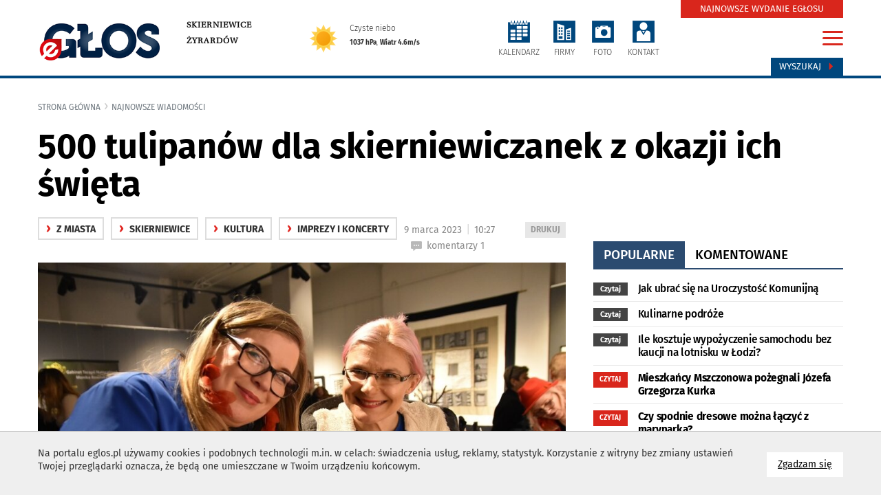

--- FILE ---
content_type: text/html
request_url: https://eglos.pl/aktualnosci/item/41796-500-tulipanow-dla-skierniewiczanek-z-okazji-ich-swieta
body_size: 13233
content:
<!DOCTYPE html>
<html lang="pl">
<head>
<meta charset="utf-8">
<meta http-equiv="X-UA-Compatible" content="IE=edge">
<meta name="viewport" content="width=device-width, initial-scale=1">
<title>500 tulipanów dla skierniewiczanek z okazji ich święta</title>
<meta name="description" content="To był wyjątkowy czas na chwilę relaksu skierowany tylko do pań. Już tradycyjnie prezydent Skierniewic 8 marca zaprosił mieszkanki do Miasta Kobiet. Do" />
<meta name="keywords" content="informacje, wiadomości, wywiady, video, galerie zdjęć" />
<meta property="og:url" content="https://eglos.pl/aktualnosci/item/41796-500-tulipanow-dla-skierniewiczanek-z-okazji-ich-swieta" />
<meta property="og:title" content="500 tulipanów dla skierniewiczanek z okazji ich święta" />
<meta property="og:description" content="Nie zabrakło życzeń, poczęstunku na osłodę kobiecego święta, a także tulipan&oacute;w dla każdej pani, kt&oacute;rych przygotowano około 500! Na" />
<meta property="og:image" content="https://eglos.pl/img/artykuly/41796_500-tulipanow-dla-skierniewiczanek-z-okazj_1.jpg" />
<meta property="og:image:url" content="https://eglos.pl/img/artykuly/41796_500-tulipanow-dla-skierniewiczanek-z-okazj_1.jpg" />
<meta property="og:image:secure_url" content="https://eglos.pl/img/artykuly/41796_500-tulipanow-dla-skierniewiczanek-z-okazj_1.jpg" />
<meta property="og:image:type" content="image/jpeg" />
<meta property="og:image:width" content="868" />
<meta property="og:image:height" content="432" />
<meta name="twitter:card" content="summary_large_image" />
<meta name="twitter:site" content="https://eglos.pl/aktualnosci/item/41796-500-tulipanow-dla-skierniewiczanek-z-okazji-ich-swieta">
<meta name="twitter:title" content="500 tulipanów dla skierniewiczanek z okazji ich święta" />
<meta name="twitter:description" content="Nie zabrakło życzeń, poczęstunku na osłodę kobiecego święta, a także tulipan&oacute;w dla każdej pani, kt&oacute;rych przygotowano około 500! Na">
<meta name="twitter:image" content="https://eglos.pl/img/artykuly/41796_500-tulipanow-dla-skierniewiczanek-z-okazj_1.jpg" />
<base href="https://eglos.pl" /><!--[if ie]></base><![endif]-->
<link rel="shortcut icon" href="/layout/favicon.png?dta=20181206" />
<link href="/css/bootstrap-c24-g20.css?d=2" rel="stylesheet">
<link href="/css/owl/owl.carousel.min.css" rel="stylesheet">
<link href="/css/owl/owl.theme.default.min.css" rel="stylesheet">
<link href="/css/quizy.css" rel="stylesheet">
  <link href="/css/main2021n.css?dta1=202406291332" rel="stylesheet">


<link href="/css/bootstrap.datepicker.css" rel="stylesheet">

        <link href="/css/trumbowyg.css" rel="stylesheet">
        <link href="/css/photoswipe.css" rel="stylesheet">
        <link href="/css/featherlight.min.css" rel="stylesheet">
        <link href="/css/featherlight.gallery.min.css" rel="stylesheet">
        <link href="/css/default-skin/default-skin.css" rel="stylesheet">
        <link href="/css/star-rating.css" rel="stylesheet"><!-- Global site tag (gtag.js) - Google Analytics -->
<script async src="https://www.googletagmanager.com/gtag/js?id=UA-36887986-1"></script>
<script>
     window.dataLayer = window.dataLayer || [];
      function gtag(){dataLayer.push(arguments);}
      gtag('js', new Date());
    gtag('config', 'UA-36887986-1');
</script>

<!-- Google tag (gtag.js) --> <script async src="https://www.googletagmanager.com/gtag/js?id=G-DG5VG0DNV6"></script> <script> window.dataLayer = window.dataLayer || []; function gtag(){dataLayer.push(arguments);} gtag('js', new Date()); gtag('config', 'G-DG5VG0DNV6'); </script>

</head>

<body id="document">
<script src="/js/jquery-1.11.3.min.js?d=1"></script>
<script src="/js/moment.min.js?d=1"></script>
<script src="/js/jquery.cookies.js"></script>
<script src="/js/jquery.easing-1.3.pack.js"></script>
<script src="/js/bootstrap.mins.js?d1=2"></script>
<script src="/js/jquery.validationEngine.js"></script>
<script src="/js/jquery.validationEngine-pl.js"></script>
<script src="js/jquery.ticker.js"></script>
        <script src="/js/featherlight.min.js"></script>
        <script src="/js/featherlight.gallery.min.js"></script>
        <script src="/js/photoswipe.min.js"></script>
        <script src="/js/photoswipe-ui-default.min.js"></script>
        <script src="/js/trumbowyg.min.js"></script>
        <script src="https://www.google.com/recaptcha/api.js"></script><script src="/js/bootstrap-datepickers.js?d=1"></script>
<script src="/js/datepicker/locales/bootstrap-datepicker.pl.min.js"></script>
<script src="/js/jquery.sudoSlider.min.js"></script>
<script src="js/owl/owl.carousel.min2.js?d=4"></script>

<!--<link  href="js/previewer.min.css" rel="stylesheet">-->
<!--<script src="js/previewer.min.js"></script>-->
<script src="/js/custom-libs.js?d=4"></script>
<script src="/js/main.js?date=4"></script>
<div id="fb-root"></div>
<script></script>
    <!--
  <script src="js/grayscale.js"></script>
  <script type="text/javascript">

    function msieversion()
    {
      var ua = window.navigator.userAgent;
      var msie = ua.indexOf("MSIE ");
       // If Internet Explorer, return version number
      if (msie > 0 || !!navigator.userAgent.match(/Trident.*rv\:11\./))
      {
        $(document).ready(function()
        {
          grayscale( $('body') );
        });

      } else {

         // If another browser, return 0
         $('body').addClass('grayscale');
      }
      return false;
    }
    msieversion();

  </script>
  -->



        <script type="text/javascript">
            $(document).ready(function() {
                $("body").css({"background-image":"url(https://eglos.pl/img/tlo/1_eglos-pl_supertlo.jpg)","background-attachment":"fixed","background-repeat":"no-repeat","background-position":"top center"});
            });
        </script>
		<script type="text/javascript">

			$(document).ready(function()
		    {
				var width = $("body").find("#sw").attr("data-w")
				var height = $("body").find("#sh").attr("data-h");

				$.ajax({
		            url: 'includes/ajax.php',
					type: 'GET',
					data: 'request=banerAjax&width='+width+'&height='+height+'&typ=4253&blis=&modul=artykuly&text=',
		            success: function(response) {
		                $("#baner4253").html(response);
		            }
		        });
			});
		</script>
		<div id="baner4253"></div>
        <div class="cookie-info">
            <div class="container">
                <a href="" class="cookie-info-close pointer btn btn-default">
                      Zgadzam się
                      <span class="sr-only">na wykorzystanie plików <span lang="en">cookies</span></span>
                </a>
                <div class="wrap" style="font-size: 1.0em"><p>Na portalu eglos.pl&nbsp;używamy cookies i podobnych technologii m.in. w celach: świadczenia usług, reklamy, statystyk. Korzystanie z witryny bez zmiany ustawień Twojej przeglądarki oznacza, że będą one umieszczane w Twoim urządzeniu końcowym.</p>

                </div>
                <div class="cleardiv"></div>
            </div>
        </div><span id="sw" data-w=""></span>
<span id="sh" data-h=""></span>
<ul class="skiplinks">
   <li><a href="https://eglos.pl:443/aktualnosci/item/41796-500-tulipanow-dla-skierniewiczanek-z-okazji-ich-swieta#mg">Przejdź do menu głównego</a></li>
   <li><a class="gtwysz" href="https://eglos.pl:443/aktualnosci/item/41796-500-tulipanow-dla-skierniewiczanek-z-okazji-ich-swieta#wyszukiwarka-wrapper">Przejdź do wyszukiwarki</a></li>
   <li><a href="https://eglos.pl:443/aktualnosci/item/41796-500-tulipanow-dla-skierniewiczanek-z-okazji-ich-swieta#txt">Przejdź do głównej treści</a></li>
   <li><a href="mapa-strony">Mapa serwisu</a></li>
</ul>
 <banerTop class="baner-top">
		<script type="text/javascript">

			$(document).ready(function()
		    {
				var width = $("body").find("#sw").attr("data-w")
				var height = $("body").find("#sh").attr("data-h");

				$.ajax({
		            url: 'includes/ajax.php',
					type: 'GET',
					data: 'request=banerAjax&width='+width+'&height='+height+'&typ=4357&blis=&modul=artykuly&text=',
		            success: function(response) {
		                $("#baner4357").html(response);
		            }
		        });
			});
		</script>
		<div id="baner4357"></div></banerTop>
		<div class="modal menu-big fade" id="menu-big-expand">
			<div class="modal-dialog" role="document">
				<div class="modal-content">
					<div class="modal-body">
						<div class="container">
							<div class="row gutter-40">
								<div class="col-md-24">
									<h2 class="head">Serwisy eglos.pl</h2>
									<div class="close-wrapper">
										<a href="#" id="menumodalclose">
										<img src="/layout/ico-menuclose.svg" style="width:32px; height: 32px;">
										</a>
									</div>

									<ul class="row gutter-40 list-unstyled">
											<li class="col-md-4 boffset4">
												<a href="https://eglos.pl"  class="serwis"><img src="img/serwisy/1/logo.png" alt="eGłos.pl" class="logo"/><p class="active">eGłos.pl</p>
												</a>
											</li>
											<li class="col-md-4 boffset4">
												<a href="https://eglos.pl" rel="nofollow" class="serwis"><img src="img/serwisy/3/logo.png" alt="Skierniewice" class="logo"/><p>Skierniewice</p>
												</a>
											</li>
											<li class="col-md-4 boffset4">
												<a href="https://zyrardow.eglos.pl" rel="nofollow" class="serwis"><img src="img/serwisy/2/logo.png" alt="Żyrardów" class="logo"/><p>Żyrardów</p>
												</a>
											</li>
											<li class="col-md-4 boffset4">
												<a href="https://gotuj.eglos.pl" rel="nofollow" class="serwis"><img src="img/serwisy/50/logo.png" alt="Gotuj z głosem" class="logo"/><p>Gotuj z głosem</p>
												</a>
											</li>
											<li class="col-md-4 boffset4">
												<a href="https://nekrologi.eglos.pl" rel="nofollow" class="serwis"><img src="img/serwisy/51/logo.png" alt="Odeszli" class="logo"/><p>Odeszli</p>
												</a>
											</li>
									</ul>

								</div>
							</div>
							<hr class="line voffset0 boffsetzero">
							<h2 class="head voffset0">Tematy i działy</h2>
							<div class="row gutter-40 border-between">
								<div class="col-md-6">
									<h3 class="head">Kategorie główne</h3>
			<ul class="list-unstyled">
					<li >
 						<a class="raquo" href="wydarzenia">wydarzenia</a>
					</li>
					<li >
 						<a class="raquo" href="oswiata">oświata</a>
					</li>
						<li >
							<a class="raquo" href="kultura">kultura</a>
						</li>
						<li >
							<a class="raquo" href="sport">Sport</a>
						</li>
					<li >
 						<a class="raquo" href="na-sygnale">na sygnale</a>
					</li>
						<li >
							<a class="raquo" href="z-miasta">z miasta</a>
						</li>
						<li >
							<a class="raquo" href="z-powiatu">z powiatu</a>
						</li>
					<li >
 						<a class="raquo" href="spoleczenstwo">społeczeństwo</a>
					</li>
					<li >
 						<a class="raquo" href="historia">historia</a>
					</li>
					<li >
 						<a class="raquo" href="fotoreportaze">fotoreportaże</a>
					</li>
					<li >
 						<a class="raquo" href="materialy-video">materiały video</a>
					</li>
					<li >
 						<a class="raquo" href="wybory">WYBORY</a>
					</li>
					<li >
 						<a class="raquo" href="polityka">POLITYKA</a>
					</li>
					<li >
 						<a class="raquo" href="biznes">BIZNES</a>
					</li>
					<li >
 						<a class="raquo" href="kosciol">kościół</a>
					</li>
					<li >
 						<a class="raquo" href="biznes">biznes</a>
					</li>
					<li >
 						<a class="raquo" href="rynek-pracy">rynek pracy</a>
					</li>
					<li >
 						<a class="raquo" href="zdrowie">zdrowie</a>
					</li>
					<li >
 						<a class="raquo" href="samorzad">samorząd</a>
					</li>
					<li >
 						<a class="raquo" href="nauka">nauka</a>
					</li>
					<li >
 						<a class="raquo" href="interwencja">interwencja</a>
					</li>
					<li >
 						<a class="raquo" href="kryminalne">kryminalne</a>
					</li>
					<li >
 						<a class="raquo" href="na-drodze">na drodze</a>
					</li>
					<li >
 						<a class="raquo" href="nieruchomosci">nieruchomości</a>
					</li>
					<li >
 						<a class="raquo" href="dziecko">Dziecko</a>
					</li>
					<li >
 						<a class="raquo" href="moda">Moda</a>
					</li>
					<li >
 						<a class="raquo" href="ekologia">Ekologia</a>
					</li>
					<li >
 						<a class="raquo" href="fit">Fit</a>
					</li>
					<li >
 						<a class="raquo" href="dla-klimatu">Dla klimatu</a>
					</li>
					<li >
 						<a class="raquo" href="rankingi">Rankingi</a>
					</li>
					<li >
 						<a class="raquo" href="inspiracje">Inspiracje</a>
					</li>
					<li >
 						<a class="raquo" href="kobieta">Kobieta</a>
					</li>
					<li >
 						<a class="raquo" href="mezczyzna">Mężczyzna</a>
					</li>
					<li >
 						<a class="raquo" href="nie-przegap">Nie przegap</a>
					</li>
					<li >
 						<a class="raquo" href="film">Film</a>
					</li>
					<li >
 						<a class="raquo" href="muzyka">Muzyka</a>
					</li>
					<li >
 						<a class="raquo" href="imprezy">Imprezy</a>
					</li>
					<li >
 						<a class="raquo" href="interwencja">Interwencja</a>
					</li>
					<li >
 						<a class="raquo" href="artykul-sponsorowany">Artykuł sponsorowany</a>
					</li>
			</ul>
 								</div>
								<div class="col-md-6">
									<ul class="list-unstyled">
										<h3 class="head">Tematyczne</h3>
			<ul class="list-unstyled">
					<li >
 						<a class="raquo" href="artykul-partnera">ARTYKUŁ PARTNERA</a>
					</li>
					<li >
 						<a class="raquo" href="reklama">REKLAMA</a>
					</li>
							<li >
								<a class="raquo" href="https://gotuj.eglos.pl" rel="nofollow">gotuj z głosem</a>
							</li>
					<li >
 						<a class="raquo" href="przyszli-na-swiat">przyszli na świat</a>
					</li>
			</ul>
										<div class="cleardiv voffset5"></div>
 										<h3 class="head">Dodatki tematyczne</h3>
			<ul class="list-unstyled">
					<li >
 						<a class="raquo" href="budownictwo">budownictwo</a>
					</li>
					<li >
 						<a class="raquo" href="motoryzacja">motoryzacja</a>
					</li>
					<li >
 						<a class="raquo" href="zdrowie">zdrowie </a>
					</li>
					<li >
 						<a class="raquo" href="ogrod">ogród</a>
					</li>
					<li >
 						<a class="raquo" href="integracja">integracja</a>
					</li>
					<li >
 						<a class="raquo" href="uroda">Uroda</a>
					</li>
			</ul>
 									</ul>
								</div>
 								<div class="col-md-6">
				<div class="module categories style14 vertical">
					<div class="wrapper">
						<h3 class="head"><span>Popularne w serwisie</span></h3>
						<div class="row gutter-20">
								<div class="col-md-24 col-sm-12 col-xs-12 col-xxs-24 boffset3">
									<a href="aktualnosci/item/44344-ochrona-dzieci-5-podstawowych-bledow" class="content">
											<div class="img-wrapper" style="background: url(https://eglos.pl/img/artykuly/44344_ochrona-dzieci-5-podstawowych-bledow_2.jpg) center no-repeat">
												<div class="media-icons">
													
												</div>
											</div>
										<h3 class="smaller">Ochrona dzieci.  5 podstawowych błędów</h3>
	 									<div class="cleardiv"></div>
									</a>
								</div>
								<div class="col-md-24 col-sm-12 col-xs-12 col-xxs-24 boffset3">
									<a href="aktualnosci/item/45251-rod-konwalia-pod-lupa-sledczych-prokuratura-zbada-wydatki-bylej-prezes-ogrodu-dzialkowego" class="content">
										<h3 class="smaller">ROD „Konwalia” pod lupą śledczych. Prokuratura zbada wydatki byłej prezes ogrodu działkowego</h3>
	 									<div class="cleardiv"></div>
									</a>
								</div>
								<div class="col-md-24 col-sm-12 col-xs-12 col-xxs-24 boffset3">
									<a href="aktualnosci/item/45202-oddzial-ortopedii-w-szpitalu-w-skierniewicach-zamkniety-do-1-grudnia" class="content">
										<h3 class="smaller">Oddział ortopedii w szpitalu w Skierniewicach zamknięty do 1 grudnia</h3>
	 									<div class="cleardiv"></div>
									</a>
								</div>
								<div class="col-md-24 col-sm-12 col-xs-12 col-xxs-24 boffset3">
									<a href="aktualnosci/item/45198-kontrola-poselska-i-milczenie-samorzadu-co-dzieje-sie-w-szpitalu-w-skierniewicach" class="content">
										<h3 class="smaller">Kontrola poselska i milczenie samorządu. Co dzieje się w szpitalu w Skierniewicach?</h3>
	 									<div class="cleardiv"></div>
									</a>
								</div>
		 				</div>
					</div>
				</div>
								</div>
								<div class="col-md-6">
									<h3 class="head">Przydatne linki</h3>
									<ul class="list-unstyled links">
										<li><a class="red" href="gazeta">Zaprenumeruj e-glos</a></li>
										<li><a class="send" href="daj-nam-znac">Daj nam znać</a></li>
										<li><a href="strony/redakcja">Kontakt z redakcją</a></li>
										<!--<li><a class="face" href="https://www.facebook.com/GlosSkierniewiciOkolicy/">Facebook</a></li>-->
										<li><a class="yt" href="https://www.youtube.com/channel/UCovusa-1wq6DBpG6kGpVzfg?view_as=subscriber" rel="nofollow">Kanał youtube</a></li>
									</ul>
								</div>
							</div>
 						</div>
					</div>
				</div>
			</div>
		</div><script>
		$(document).ready(function()
		{
			$("#menumodalclose").on("click", function(event){
				event.preventDefault();
				$("#menu-big-expand").modal("hide");
			});
		});

		</script><div id="txtW">
    <div class="top">
        <div class="container">
              
			<div class="row gutter-0">
				<div class="top-elements col-md-24 col-xs-24 col-sm-24">
					<div class="row gutter-0">

                    <div class="col-lg-4 col-md-4 col-xs-24 voffset5 logo-w">
                        <div class="logo-wrapper">
                            <a href="https://eglos.pl" class="imagealpha left">
                                <img  src="https://eglos.pl/img/serwisy/1/logo.png" alt="eglos.pl" class="logo img-responsive" />
                            </a>
                        </div>
                    </div>
                    <div class="col-lg-4 col-md-5 col-xs-24">
                        <div class="logosubdomainslink">
                                <div class="logo-wrapper-links"><a href="https://skierniewice.eglos.pl/" rel="nofollow">Skierniewice</a><br /><a href="https://zyrardow.eglos.pl/" rel="nofollow">Żyrardów</a><br />
                                </div>
                            </div>
                        </div>

						<div class="col-lg-5 hidden-md hidden-sm hidden-xs">
                                <div class="pogoda-dzisiaj">
								<a href="/pogoda">
                                    <div class="row">
       <div class="col-xs-6">
       <img src="/layout/weather-n/svg/clearsky_day.svg" alt="Czyste niebo">
       </div>
       <div class="col-xs-18"><span class="upper">Czyste niebo</span><br /><span class="bottom"><strong>1037 hPa</strong>, <strong>Wiatr 4.6m/s </strong></span></div>
       </div>
									</a>
                                </div>
						</div>
						
						<div class="col-lg-10 col-md-14 col-xs-24 dicons voffset5"><ul class="icons">
								<li><a class="i3" href="kalendarz"><img src="/layout/ico-calendar.svg" alt="kalendarz" class="iconsvg"><p class="txt">KALENDARZ</p></a></li>
								<li><a class="i2" href="firmy"><img src="/layout/ico-firm.svg" alt="firmy" class="iconsvg"><p class="txt">FIRMY</p></a></li>
								<li><a class="i4" href="galerie"><img src="/layout/ico-photo.svg" alt="foto" class="iconsvg"><p class="txt">FOTO</p></a></li>
								<li><a class="i5" href="daj-nam-znac"><img src="/layout/ico-acount.svg" alt="konto" class="iconsvg"><p class="txt">KONTAKT</p></a></li></ul></div>

                        <div class="col-lg-1 col-md-1 col-xs-24  voffset5">
                            <div class="right"><div class="search">
                                    <a class="btn" id="wyszukiwarka-btn" href="#">Wyszukaj <span class="glyphicon glyphicon-triangle-right" aria-hidden="true"></span></a>
                                </div>
                                <a href="#" class="hamburgermenu" id="hamburger-icon" data-toggle="modal" data-target="#menu-big-expand">
                                        <span class="line-1"></span>
                                        <span class="line-2"></span>
                                        <span class="line-3"></span>
                                </a>
                                <div class="newspaper">
                                     <a class="btn" href="/gazeta">NAJNOWSZE WYDANIE EGŁOSU</a>
                                 </div></div>
                        </div>
	 				</div>
				</div>
			</div>         </div>
    </div>

    
		<div id="wyszukiwarka-wrapper" class="collapse" style="display: none;">
			<div class="container">
				<div class="wyszukiwarka">
					<div class="row">
						<div class="col-lg-24 col-md-24 col-sm-24 col-xs-24">
							<form method="POST" action="szukaj" data-toggle="validator" role="form" class="form" autocomplete="off">
								<div class="input-container">
									<input type="hidden" name="dodajzapisz" value="1">
									<input type="hidden" name="wheretolook" class="wheretolook" value="artykuly">
									<input id="tag_name" type="text" name="keyword" class="input" value="" placeholder="znajdź artykuł..." required="">
									<ul id="tags_list"></ul>
								</div>
								<input type="submit" value="Szukaj" class="submit pointer">
							</form>
						</div>
					</div>
				</div>
			</div>
		</div>
    <!--
    <div class="container voffset2 boffset2">
            </div>
    -->

    <div class="container center">
        
		<script type="text/javascript">

			$(document).ready(function()
		    {
				var width = $("body").find("#sw").attr("data-w")
				var height = $("body").find("#sh").attr("data-h");

				$.ajax({
		            url: 'includes/ajax.php',
					type: 'GET',
					data: 'request=banerAjax&width='+width+'&height='+height+'&typ=1058&blis=&modul=artykuly&text=',
		            success: function(response) {
		                $("#baner1058").html(response);
		            }
		        });
			});
		</script>
		<div id="baner1058"></div>    </div>

    <div id="txt" class="container-fluid">
          <div class="row">
            
				<div class="container relative">
					<ol class="breadcrumb">
						<li class="home"><a href="">Strona główna</a></li><li class="active"><a href="najnowsze-wiadomosci">najnowsze wiadomości</a></li>
					</ol>
					<div class="row gutter-40">
						<div class="col-md-24">
							<div class="s"></div>
							<div class="row gutter-40">
								<div class="col-md-24">
									<h2 class="print-title">500 tulipanów dla skierniewiczanek z okazji ich święta</h2>
								</div>
 							</div>
						</div>

						<div class="col-md-16">
							<div class="sub-page-header">
									<div class="row gutter-40">
										<div class="col-lg-24 col-md-14 col-sm-12 col-xs-24 boffset3">
											
													<p class="label1"><A href="z-miasta"><span>&rsaquo;</span> z miasta</a></p>
													<p class="label1"><A href="skierniewice"><span>&rsaquo;</span> Skierniewice</a></p>
													<p class="label1"><A href="kultura"><span>&rsaquo;</span> kultura</a></p>
													<p class="label1"><A href="imprezy-i-koncerty"><span>&rsaquo;</span> Imprezy i koncerty</a></p>&nbsp; <a rel="nofollow" target="_blank" class="print pull-right" href="drukujpdf/artykul/41796" title="wydrukuj podstronę do pdf"><span class="sr-only">wydrukuj podstronę do </span>DRUKUJ</a><span class="data">9 marca 2023 <span class="vl">|</span> 10:27</span>
											<span class="kom">komentarzy 1</span><br />
 										</div>
									</div>
							</div>
							<div class="cleardiv"></div>
	 						<div class="sub-page-content">
								<div id="kontowrap">
													<div class="boffset4  cutg relative">
														<img src="https://eglos.pl/img/artykuly/41796_500-tulipanow-dla-skierniewiczanek-z-okazj_1.jpg" alt="500 tulipanów dla skierniewiczanek z okazji ich święta" class="img-responsive "/>
														
												<div>
													<p class="img-desc"> (fot. Joanna Młynarczyk)</p>
												</div>
													</div> <div id="opis" class="headtxt clearafter"><p><strong>To był wyjątkowy czas na chwilę relaksu skierowany tylko do pań. Już tradycyjnie prezydent Skierniewic 8 marca zaprosił mieszkanki do Miasta Kobiet. Do Centrum Kultury i Sztuki, kt&oacute;re w tym roku było miejscem wydarzenia, panie przybyły licznie. Czekały na nie: warsztaty, pokazy, rozmowy, a także koncert Vice Ekipy.</strong></p></div>
										<div id="opisglowny" class="txt clearafter voffset3"><p>Nie zabrakło życzeń, poczęstunku na osłodę kobiecego święta, a także tulipanów dla każdej pani, których przygotowano około 500! Na scenie centrum kultury Magdalena Gorożankim oraz Arkadiusz Kopczewski prowadzili inspirujące rozmowy, a ich gośćmi były: dziennikarka Agnieszka Jucewicz, prezenterka telewizyjna Małgorzata Serafin oraz autorka książek Katarzyna Guzik. A w holu i galerii ciekawe stoiska, warsztaty i pokazy.</p></div>
				<div class="gallery-static ajax voffset4" data-name="500 tulipanów dla skierniewiczanek z okazji ich święta">
					<div class="gallery-wrapper boffset4">
						<div class="photo-wrapper boffset1">
							<div class="img-wrap">

							</div>
						</div>
						<script>

							$(document).ready(function()
						    {
 								var g = "16866";
								var l = "aktualnosci/item/41796-500-tulipanow-dla-skierniewiczanek-z-okazji-ich-swieta";
								var n = "500 tulipanów dla skierniewiczanek z okazji ich święta";

								$(".gallery-wrapper").animate( {"opacity": 0 }, 100, function()
								{
									$.get("includes/ajax.php", { request:"galleryFoto", idg:g, nazwag:n, link:l },function(data)
									{
										$(".gallery-wrapper").html(data).animate( {"opacity": 1 }, 100);
									});
								});
							});

						</script>
					</div>
				</div><div class="cleardiv"></div>
										<div class="line row gutter-0 voffset3 boffset3 popwrapper"></div>
										<div class="row gutter-40">
											<div class="col-md-16 col-sm-12 col-xs-24 boffset2">
												<div class="spolecznosciowki">
		<ul class="soc">
		<li><a rel="nofollow" class="soc-facebook" href="https://www.facebook.com/sharer.php?u=https://eglos.pl:443/aktualnosci/item/41796-500-tulipanow-dla-skierniewiczanek-z-okazji-ich-swieta"></a></li>
		<li><a rel="nofollow" class="soc-twitter" href="https://twitter.com/share?url=https://eglos.pl:443/aktualnosci/item/41796-500-tulipanow-dla-skierniewiczanek-z-okazji-ich-swieta"></a></li>
		<li><a rel="nofollow" class="soc-linkedin" href="https://www.linkedin.com/shareArticle?mini=true&url=https://eglos.pl:443/aktualnosci/item/41796-500-tulipanow-dla-skierniewiczanek-z-okazji-ich-swieta" target="_blank"></a></li>
		<li><a rel="nofollow" class="soc-pinterest" href="https://www.pinterest.com/pin/create/button/?url=https://eglos.pl:443/aktualnosci/item/41796-500-tulipanow-dla-skierniewiczanek-z-okazji-ich-swieta"></a></li>
	</ul></div>
											</div>
											<div class="col-md-8 col-sm-12 col-xs-24">
												<div class="sub-page-header">
														<div class="artykul-autor">
															<div class="row gutter-40">
																<div class="col-md-8">
																	<span class="profilePopup">
																			<span class="uzytkownik-100010"></span>
																	</span>
																</div>
																<div class="col-md-16">
																		<p class="autor"><strong>Joanna Młynarczyk</strong></p>
																		<a href="aktualnosci?autor=100010">ostatnie aktualności &lsaquo;</a>
																</div>
															</div>
														</div>
												</div>
											</div>
										</div>
										<div class="nextarticle empty hidden-xs" id="41796" datad="2023-03-09" katarray="a%3A6%3A%7Bi%3A0%3Bs%3A1%3A%222%22%3Bi%3A1%3Bs%3A4%3A%224258%22%3Bi%3A2%3Bs%3A4%3A%224267%22%3Bi%3A3%3Bs%3A4%3A%224444%22%3Bi%3A4%3Bs%3A4%3A%224264%22%3Bi%3A5%3Bs%3A4%3A%224350%22%3B%7D" tagi=""></div>
		<script>
			$(document).ready(function () {

				$("#moods li").hover(function () {

					var t = $(this).find('.mood-title');
					//t.fadeIn(100,function(){ t.show(); });
					t.show();

				}, function () {

					var t = $(this).find('.mood-title');
						if( $(t).hasClass( "alt" ) )
						{
						//t.fadeOut(100,function(){ t.hide(); });
						t.hide();
					}

			 	});
 					$("#moods li").bind("click",function()
					{
 						var t = $(this).attr("data-id");
						var ida = 41796;
						var ti = $("#moods li").find('.mood-result');
						var ta = $(this).find('.mood-result');
						var c = $(this).children();
						var c = $(this).find('i');

						$.get("includes/ajax.php",{request:"moods",moodid:t,ida:ida},function(data)
						{
							$(".mood-result .bar").each(function(i)
							{
								if( !$(".mood-result").hasClass( ".mood-result-"+t) )
								{
									var h = $(this).attr("data-h");
									var max = $(this).attr("data-max");

									if( (parseInt(h) == 0) || (parseInt(max) == 0) )
									{
										$(this).css({"height": "0"});

									} else {

										$(this).css({"height": ((100 * parseInt(h)) / (parseInt(parseInt(max) + 1) )) +"%"});
									}
 								}
							});

							$(".mood-result-"+t).html(data);

							$(".moody-icon-"+t).find("img").attr("src","layout/moods/mood-icon-"+t+".png");
							$(".mood-title-"+t).show();

							ti.fadeIn(400,function() { ti.show();	});

							var ileg = parseInt($(".modul-moody").find(".ile-moods").attr("data-ile")) + 1;
 							$(".modul-moody").find(".ile-moods").html('Głosów: '+ ileg  )
 							$("#moods li").unbind('click');
						});
					});
			});
		</script>
		<div class="modul-moody2021">


			<div>
			<h3>Jak oceniasz ten artykuł?</h3><p class="glosow"> <span data-ile="4" class="ile-moods">Głosów: 4</span></p></div><ul id="moods" class="moody-icons-list">
				<li class="moody-icons-r" data-id="1">
					<div class="mood-result mood-result-1">
						<div class="num">1</div>
						<div class="bar-wrapper">
							<div data-h="1" data-max="1" class="bar" style="height: 100%;"></div>
						</div>
					</div>
					<i class="moody-icon-1"><img src="layout/moods/mood-icon-1alt.png" alt="BARDZO PRZYDATNY"></i>
					<div id="mood-title-1" class="mood-title alt">BARDZO PRZYDATNY</div>
				</li>
				<li class="moody-icons-r" data-id="2">
					<div class="mood-result mood-result-2">
						<div class="num">0</div>
						<div class="bar-wrapper">
							<div data-h="0" data-max="1" class="bar" style="height: 0%;"></div>
						</div>
					</div>
					<i class="moody-icon-2"><img src="layout/moods/mood-icon-2alt.png" alt="ZASKAKUJĄCY"></i>
					<div id="mood-title-2" class="mood-title alt">ZASKAKUJĄCY</div>
				</li>
				<li class="moody-icons-r" data-id="3">
					<div class="mood-result mood-result-3">
						<div class="num">0</div>
						<div class="bar-wrapper">
							<div data-h="0" data-max="1" class="bar" style="height: 0%;"></div>
						</div>
					</div>
					<i class="moody-icon-3"><img src="layout/moods/mood-icon-3alt.png" alt="PRZYDATNY"></i>
					<div id="mood-title-3" class="mood-title alt">PRZYDATNY</div>
				</li>
				<li class="moody-icons-r" data-id="4">
					<div class="mood-result mood-result-4">
						<div class="num">0</div>
						<div class="bar-wrapper">
							<div data-h="0" data-max="1" class="bar" style="height: 0%;"></div>
						</div>
					</div>
					<i class="moody-icon-4"><img src="layout/moods/mood-icon-4alt.png" alt="OBOJĘTNY"></i>
					<div id="mood-title-4" class="mood-title alt">OBOJĘTNY</div>
				</li>
				<li class="moody-icons-r" data-id="5">
					<div class="mood-result mood-result-5">
						<div class="num">1</div>
						<div class="bar-wrapper">
							<div data-h="1" data-max="1" class="bar" style="height: 100%;"></div>
						</div>
					</div>
					<i class="moody-icon-5"><img src="layout/moods/mood-icon-5alt.png" alt="NIEPRZYDATNY"></i>
					<div id="mood-title-5" class="mood-title alt">NIEPRZYDATNY</div>
				</li>
				<li class="moody-icons-r" data-id="6">
					<div class="mood-result mood-result-6">
						<div class="num">1</div>
						<div class="bar-wrapper">
							<div data-h="1" data-max="1" class="bar" style="height: 100%;"></div>
						</div>
					</div>
					<i class="moody-icon-6"><img src="layout/moods/mood-icon-6alt.png" alt="WKURZAJĄCY"></i>
					<div id="mood-title-6" class="mood-title alt">WKURZAJĄCY</div>
				</li>
				<li class="moody-icons-r" data-id="7">
					<div class="mood-result mood-result-7">
						<div class="num">1</div>
						<div class="bar-wrapper">
							<div data-h="1" data-max="1" class="bar" style="height: 100%;"></div>
						</div>
					</div>
					<i class="moody-icon-7"><img src="layout/moods/mood-icon-7alt.png" alt="BRAK SŁÓW"></i>
					<div id="mood-title-7" class="mood-title alt">BRAK SŁÓW</div>
				</li></ul>
			<div class="cleardiv"></div>
		</div>
										<div class="voffset4 boffset4">
											
		<script type="text/javascript">

			$(document).ready(function()
		    {
				var width = $("body").find("#sw").attr("data-w")
				var height = $("body").find("#sh").attr("data-h");

				$.ajax({
		            url: 'includes/ajax.php',
					type: 'GET',
					data: 'request=banerAjax&width='+width+'&height='+height+'&typ=1061&blis=&modul=artykuly&text=',
		            success: function(response) {
		                $("#baner1061").html(response);
		            }
		        });
			});
		</script>
		<div id="baner1061"></div>
										</div>
											<div class="" style="">
												
											</div><div class="line row gutter-0 voffset3 boffset5"></div>
			<div id="komentarze" class="row gutter-40 comments voffset2 boffset4">
 				<div class="col-md-16 comments-header">
 					<h3><span class="">1</span>Komentarze</h3>
				</div>
				<div class="col-md-8 comments-header">
					<span class="btn btn-c2 comments-add pointer">dodaj komentarze <span class="glyphicon glyphicon-plus-sign" aria-hidden="true"></span> </span>
 				</div>
				<div class="col-md-24 comments-header voffset2">
					<span class="info"><p>Portal <strong>eglos.pl&nbsp;</strong>nie ponosi odpowiedzialności za treść wpisu. Wpisy niezwiązane z tematem, wulgarne, obraźliwe lub naruszające prawo będą usuwane. Zapraszamy zainteresowanych do merytorycznej dyskusji na powyższy temat.</p>
</span>
				</div>
				<div class="zabezpieczenie"></div>
 				<div class="cleardiv"></div>
				<div class="col-md-24 comments-form boffset2">
					<form method="post">
						<input type="hidden" name="url" class="url" value="https://eglos.pl/aktualnosci/item/41796-500-tulipanow-dla-skierniewiczanek-z-okazji-ich-swieta" />
						<input type="hidden" name="tab" id="tab" value="ida" />
						<input type="hidden" name="idtab" id="idtab" value="41796" />
						<input type="hidden" name="uid" class="uid" value="0" />						<div class="row gutter-20">
							<div class="col-md-16 col-sm-24 col-xs-24 boffset2">
								<span style="color:red;" id="info-comment" class="show-info-comment">
									Treść niezgodna z regulaminem została usunięta. System wykrył link w treści i komentarz zostanie dodany po weryfikacji.
								</span>
								 <textarea maxlength="1000" rows="8" id="comment-content" class="form-control gradient1" placeholder="Wpisz treść komentarza"></textarea>
								<div id="alertwiadomosc"></div>
							</div>
							<div class="col-md-8 col-sm-24 col-xs-24 boffset2">
								<input type="text" id="nick" maxlength="100" class="form-control gradient1" placeholder="Wpisz Swój Nick">
 								<div class="row gutter-20">
									<div>
										<div class="col-md-24 col-sm-24 col-xs-24 boffset1">
											<div id="alert0" class="voffset boffset2 nomargin">Aby dodać komentarz musisz podać wynik</div>
										</div>
 										<div class="clearafter voffset2">
											<div class="col-md-6 col-xs-6">
												<input type="text" disabled name="captchasum" value="4" class="form-control center" id="c1" />
											</div>
											<div class="col-md-6 col-xs-6">
												<input type="text" disabled name="captchasum" value="+" class="form-control center"/>
											</div>
											<div class="col-md-6 col-xs-6">
												<input type="text" disabled name="captchasum" value="5" class="form-control center" id="c2" />
											</div>
											<div class="col-md-6 col-xs-6">
												<input type="text" name="captchasum" class="form-control" id="captchasum" />
											</div>
										</div>
										<div id="alertcaptcha" class="col-md-24 block"></div>
	  								</div>
									<div class="col-md-24" id="alert1"></div>
									<div class="col-md-24">
										<input type="submit" class="btn btn-c2 voffset3 btn-default" value="dodaj komentarze"/>
									</div>
	 							</div>
	  						</div>
	 					</div>
	   				</form>
				</div>
				<script>

			        //
			        $('.comments-add').click(function(event)
			        {
			            event.preventDefault();

			            $(".comments-form").stop().slideToggle('slow', function()
			            {
			              	if ($(this).is(':visible'))
							{
			                  	$(".comments-add").html('zwiń formularz');
			                  	$(".comments-add").addClass('active');

							} else {

			                  	$(".comments-add").html('dodaj komentarze');
			                  	$(".comments-add").removeClass('active');
			              	}
			            });
			        });

				</script>
				<div class="col-md-24"><div id="comments-result""></div></div>
				<div class="cleardiv"></div>
 				<div class="col-md-24">
					<ul class="komentarze-filtr topmargin">
					<li class="comment-item gradient2 parent allpadding" id="19701">
						<div class="avatar profilePopup"><span class="uzytkownik-0"></span><img src="layout/ico-av1.png" alt="Gość" /></div>
						<div class="desc">
							<span class="autor profilePopup"><span class="uzytkownik-0"></span>~Loko</span>
							<span class="licz">1</span>
							<span class="data">ponad rok temu</span><span class="ocena-procent ocena-procent19701"></span><p class="txt" id="txt-19701">Tulipany tylko w mieście kobiety na Widoku są tylko maszynka do głosowania Szanowni Radni i Prezydencie Widok to nie tylko Ustronie tu jest tyle  kobiet które nie należą do Ustronia a na głosowanie chodzą będziemy pamiętać</p>
							<div class="cleardiv"></div>
							<div class="togglehover"><span class="button odpowiedz odpowiedz19701" title="odpowiedz" onclick="odpowiedzForm(19701)">odpowiedz</span>
									<span class="kciuki19701">
										<span>oceń komentarz</span>
										<span class="kciuk kciuk1 pointer" title="daj plusa" onclick="ocenakomentarza(1,19701);this.onclick=null;"></span>
										<span class="ileplus ileplus19701"></span>
										<span class="kciuk kciuk2 pointer" title="daj minusa" onclick="ocenakomentarza(0,19701);this.onclick=null;"></span>
										<span class="ileminus ileminus19701"></span>
									</span>
	 							<span class="report">&nbsp;<a class="domoderacji pointer" id="domoderacji19701" title="Komentarz niezgodny z regulaminem? Zgłoś go do moderacji.">zgłoś do moderacji</a>
								</span>
	 						</div>
						</div>
					</li>
					</ul>
				</div>
			</div>
								</div>
							</div>
						</div>
						<div class="col-md-8">
							<div class="row gutter-0">
								<div class="col-lg-24 col-md-24 col-sm-24 col-xs-24 news">
									
		<script type="text/javascript">

			$(document).ready(function()
		    {
				var width = $("body").find("#sw").attr("data-w")
				var height = $("body").find("#sh").attr("data-h");

				$.ajax({
		            url: 'includes/ajax.php',
					type: 'GET',
					data: 'request=banerAjax&width='+width+'&height='+height+'&typ=4249&blis=&modul=artykuly&text=',
		            success: function(response) {
		                $("#baner4249").html(response);
		            }
		        });
			});
		</script>
		<div id="baner4249"></div>
									
		<script type="text/javascript">

			$(document).ready(function()
		    {
				var width = $("body").find("#sw").attr("data-w")
				var height = $("body").find("#sh").attr("data-h");

				$.ajax({
		            url: 'includes/ajax.php',
					type: 'GET',
					data: 'request=banerAjax&width='+width+'&height='+height+'&typ=1062&blis=&modul=artykuly&text=',
		            success: function(response) {
		                $("#baner1062").html(response);
		            }
		        });
			});
		</script>
		<div id="baner1062"></div>
									
		<script type="text/javascript">

			$(document).ready(function()
		    {
				var width = $("body").find("#sw").attr("data-w")
				var height = $("body").find("#sh").attr("data-h");

				$.ajax({
		            url: 'includes/ajax.php',
					type: 'GET',
					data: 'request=banerAjax&width='+width+'&height='+height+'&typ=1063&blis=&modul=artykuly&text=',
		            success: function(response) {
		                $("#baner1063").html(response);
		            }
		        });
			});
		</script>
		<div id="baner1063"></div>
									
		<script type="text/javascript">

			$(document).ready(function()
		    {
				var width = $("body").find("#sw").attr("data-w")
				var height = $("body").find("#sh").attr("data-h");

				$.ajax({
		            url: 'includes/ajax.php',
					type: 'GET',
					data: 'request=banerAjax&width='+width+'&height='+height+'&typ=4425&blis=&modul=artykuly&text=',
		            success: function(response) {
		                $("#baner4425").html(response);
		            }
		        });
			});
		</script>
		<div id="baner4425"></div>
									<div class="voffset5">
			<div class="module latest-news">
				<div class="head">
					<ul class="switch">
						<li><a data-type="1" data-limit="8" class="c2 active" href="#">popularne</a></li>
						<li><a data-type="3" data-limit="7" class="c1" href="#">komentowane</a></li></ul>
				</div>
				<div id="latest-news-results">
			<ul class="list">
					<li class="item clearafter">
						<a href="aktualnosci/item/43433-jak-ubrac-sie-na-uroczystosc-komunijna">
							<span class="data firsts">Czytaj</span>
							<h3 class=" firsts">Jak ubrać się na Uroczystość Komunijną</h3>
							
						</a>
					</li>
					<li class="item clearafter">
						<a href="aktualnosci/item/31903-kulinarne-podroze">
							<span class="data firsts">Czytaj</span>
							<h3 class=" firsts">Kulinarne podróże </h3>
							
						</a>
					</li>
					<li class="item clearafter">
						<a href="aktualnosci/item/36950-ile-kosztuje-wypozyczenie-samochodu-bez-kaucji-na-lotnisku-w-lodzi">
							<span class="data firsts">Czytaj</span>
							<h3 class=" firsts">Ile kosztuje wypożyczenie samochodu bez kaucji na lotnisku w Łodzi?</h3>
							
						</a>
					</li>
					<li class="item clearafter">
						<a href="aktualnosci/item/44708-mieszkancy-mszczonowa-pozegnali-jozefa-grzegorza-kurka">
							<span class="data spons">Czytaj</span>
							<h3 class=" spons">Mieszkańcy Mszczonowa pożegnali Józefa Grzegorza Kurka</h3>
							
						</a>
					</li>
					<li class="item clearafter">
						<a href="aktualnosci/item/36085-czy-spodnie-dresowe-mozna-laczyc-z-marynarka">
							<span class="data spons">Czytaj</span>
							<h3 class=" spons">Czy spodnie dresowe można łączyć z marynarką?</h3>
							
						</a>
					</li>
			</ul></div>
			</div></div>
									
			<div class="module daj-znac-box clearafter voffset5">
				<div class="head">
					<a href="daj-nam-znac">DAJ NAM ZNAĆ</a>
				</div>
				<strong>tel. 603 755 223</strong> lub napisz
				<a href="daj-nam-znac"  class="btn voffset2 btn-default btn-c1" /><span class="glyphicon glyphicon-envelope" aria-hidden="true"></span> kontakt@glossk.pl</a>
			</div>
									<div class="voffset5 boffsetzero">
										
		<script type="text/javascript">

			$(document).ready(function()
		    {
				var width = $("body").find("#sw").attr("data-w")
				var height = $("body").find("#sh").attr("data-h");

				$.ajax({
		            url: 'includes/ajax.php',
					type: 'GET',
					data: 'request=banerAjax&width='+width+'&height='+height+'&typ=1061&blis=&modul=artykuly&text=',
		            success: function(response) {
		                $("#baner1061").html(response);
		            }
		        });
			});
		</script>
		<div id="baner1061"></div>
									</div>
										
 									<div class="voffset5 boffsetzero">
										
			<div class="col-lg-24 col-md-24 col-xs-24 boffset5">
				<div class="module newspaper smaller">
					<div class="wrapper">
						<div class="head clearafter boffset5">
							<h2>KUP eGŁOS</h2>
						</div>
						<ul class="list-unstyled row gutter-20">
								<li class="col-md-24 col-xs-23 boffset2 item">
									<a href="gazeta/2226">
										<div class="img-wrapper lazy" data-src="https://eglos.pl/img/gazety/2226_glos-skierniewic-i-okolicy-27-02-2025-r-_1.jpg"></div>
										<h3>Głos Skierniewic i Okolicy 27.02.2025 r.</h3>
										<span class="data">27 lutego 2025</span>
									</a>
								</li>
						</ul>
					<div class="head clearafter">
						<form class="form form-inline inline-block voffset1" action="gazeta" method="post">
							<input id="monthPick" class="form-control" type="text" name="dataod" value="" placeholder="wyszukaj według miesiąca" autocomplete="off">
							<button class="btn">WYSZUKAJ</button>
							<script>

								$('#monthPick').datepicker({
									language: 'pl',
									minViewMode: 1,
									format: 'yyyy-mm'
								});

							</script>
						</form>
					</div>
				</div>
			</div>
									</div>
								</div>
							</div>
						</div></div></div><div class="container">
					<div class="row">

				 <div class="col-lg-24 col-md-24 col-xs-24">
				<div class="module podobneartykuly voffset5 ">
					<div class="wrapper">
						<div class="head boffset4 clearafter">
							<h2><span></span></h2>
						</div>
						<div class="row gutter-20 articlelist"><a href="aktualnosci/item/45300-suplementy-wspierajace-wydolnosc-organizmu-co-naprawde-dziala"><div class="col-md-8 col-xs-24 boffset3"><div class="img-wrapper lazy b-loaded" style="background-image: url(img/artykuly/45300_suplementy-wspierajace-wydolnosc-organizmu_2.jpg)"></div><h3>Suplementy wspierające wydolność organizmu –<span class="dots">...</span></h3></div></a><a href="aktualnosci/item/45299-kolagen-na-skore-i-stawy-co-naprawde-dziala-a-co-jest-tylko-marketingiem"><div class="col-md-8 col-xs-24 boffset3"><div class="img-wrapper lazy b-loaded" style="background-image: url(img/artykuly/45299_kolagen-na-skore-i-stawy-co-naprawde-dzial_2.jpg)"></div><h3>Kolagen na skórę i stawy: co naprawdę działa, a<span class="dots">...</span></h3></div></a><a href="aktualnosci/item/45298-twoj-cms-to-ukryty-koszt-3-sygnaly-ze-tracisz-pieniadze-na-marketingu-zamiast-je-zarabiac"><div class="col-md-8 col-xs-24 boffset3"><div class="img-wrapper lazy b-loaded" style="background-image: url(img/artykuly/45298_twoj-cms-to-ukryty-koszt-3-sygnaly-ze-trac_2.jpg)"></div><h3>Twój CMS to ukryty koszt. 3 sygnały, że tracisz<span class="dots">...</span></h3></div></a><div class="clearafter"></div><div class="col-md-24 col-xs-24">
									<div class="kropki"></div>
								</div><a href="aktualnosci/item/45297-jak-wykorzystac-biezace-kursy-walut-w-codziennych-decyzjach"><div class="col-md-8 col-xs-24 boffset3"><div class="img-wrapper lazy b-loaded" style="background-image: url(img/artykuly/45297_jak-wykorzystac-biezace-kursy-walut-w-codz_2.jpg)"></div><h3>Jak wykorzystać bieżące kursy walut w<span class="dots">...</span></h3></div></a><a href="aktualnosci/item/45296-psy-w-klatkach-odor-amoniaku-martwe-ciala-wstrzasajaca-interwencja-pod-skierniewicami"><div class="col-md-8 col-xs-24 boffset3"><div class="img-wrapper lazy b-loaded" style="background-image: url(img/artykuly/45296_psy-w-klatkach-odor-amoniaku-martwe-ciala-_2.jpg)"></div><h3>Psy w klatkach, odór amoniaku, martwe ciała.<span class="dots">...</span></h3></div></a><a href="aktualnosci/item/45295-skierniewickie-ciagniki-blokuja-wjazd-do-stolicy"><div class="col-md-8 col-xs-24 boffset3"><div class="img-wrapper lazy b-loaded" style="background-image: url(img/artykuly/45295_skierniewickie-ciagniki-blokuja-wjazdu-do-_2.jpg)"></div><h3>Skierniewickie ciągniki blokują wjazd do stolicy</h3></div></a>
									<div class="col-md-24 voffset3 boffset6">
										<div class="baner boffsetzero">
											
		<script type="text/javascript">

			$(document).ready(function()
		    {
				var width = $("body").find("#sw").attr("data-w")
				var height = $("body").find("#sh").attr("data-h");

				$.ajax({
		            url: 'includes/ajax.php',
					type: 'GET',
					data: 'request=banerAjax&width='+width+'&height='+height+'&typ=4416&blis=&modul=artykuly&text=',
		            success: function(response) {
		                $("#baner4416").html(response);
		            }
		        });
			});
		</script>
		<div id="baner4416"></div>
										</div>
									</div><div class="clearafter"></div><div class="col-md-24 col-xs-24">
									<div class="kropki"></div>
								</div><a href="aktualnosci/item/45294-jubileuszowe-koledowanie-w-skierniewickim-starostwie"><div class="col-md-8 col-xs-24 boffset3"><div class="img-wrapper lazy b-loaded" style="background-image: url(img/artykuly/45294_jubileuszowe-koledowanie-w-skierniewickim-_2.jpg)"></div><h3>Jubileuszowe kolędowanie w skierniewickim<span class="dots">...</span></h3></div></a><a href="aktualnosci/item/45293-maly-format-duzy-efekt-co-decyduje-o-jakosci-wizytowek"><div class="col-md-8 col-xs-24 boffset3"><div class="img-wrapper lazy b-loaded" style="background-image: url(img/artykuly/45293_maly-format-duzy-efekt-co-decyduje-o-jakos_2.jpg)"></div><h3>Mały format, duży efekt - co decyduje o jakości<span class="dots">...</span></h3></div></a><a href="aktualnosci/item/45292-deski-sup-w-praktyce-roznice-konstrukcyjne-wypornosc-i-realne-zastosowania"><div class="col-md-8 col-xs-24 boffset3"><div class="img-wrapper lazy b-loaded" style="background-image: url(img/artykuly/45292_deski-sup-w-praktyce-roznice-konstrukcyjne_2.jpg)"></div><h3>Deski SUP w praktyce - różnice konstrukcyjne,<span class="dots">...</span></h3></div></a><div class="clearafter"></div><div class="col-md-24 col-xs-24">
									<div class="kropki"></div>
								</div></div></div></div></div>
			<div class="col-lg-24 col-md-24 col-xs-24 voffset0">
				<div class="module offers">
					<div class="wrapper">
						<div class="head clearafter boffset5">
							<h2><a href="ogloszenia">e<span>OGŁOSZENIA</span></h2></a>
							<span class="links">Już teraz możesz dodać ogłoszenie w cenie tylko 5,00 zł za tydzień - POZNAJ NOWE OGŁOSZENIA</span>
							<form class="form form-inline inline-block pull-right voffset1" action="ogloszenia" method="post">
								<input id="slowo" class="form-control" type="text" name="slowo" value="" placeholder="znajdź ogłoszenie">
								<button class="btn">WYSZUKAJ</button>
							</form>
							<div class="cleardiv clerafter"></div>
						</div>
						<ul class="categories list-unstyled row gutter-10">
								<li class="col-md-5ths col-sm-12 col-xs-24 boffset2">
									<a class="btn" href="/konto?ref=ogloszenia">Dodaj ogłoszenie</a>
								</li>
								<li class="col-md-5ths  col-sm-12 col-xs-24 boffset2">
									<a class="cat4286" href="ogloszenia?katid=4286">
										<span style="background-image: url('layout/svg/4286.svg')"></span>Motoryzacja
									</a>
								</li>
								<li class="col-md-5ths  col-sm-12 col-xs-24 boffset2">
									<a class="cat4289" href="ogloszenia?katid=4289">
										<span style="background-image: url('layout/svg/4289.svg')"></span>Nieruchomości
									</a>
								</li>
								<li class="col-md-5ths  col-sm-12 col-xs-24 boffset2">
									<a class="cat4293" href="ogloszenia?katid=4293">
										<span style="background-image: url('layout/svg/4293.svg')"></span>Praca
									</a>
								</li>
								<li class="col-md-5ths  col-sm-12 col-xs-24 boffset2">
									<a class="cat4296" href="ogloszenia?katid=4296">
										<span style="background-image: url('layout/svg/4296.svg')"></span>Usługi
									</a>
								</li>
									<li class="col-md-24"></li>
								<li class="col-md-5ths  col-sm-12 col-xs-24 boffset2">
									<a class="cat4302" href="ogloszenia?katid=4302">
										<span style="background-image: url('layout/svg/4302.svg')"></span>Medyczne
									</a>
								</li>
								<li class="col-md-5ths  col-sm-12 col-xs-24 boffset2">
									<a class="cat4303" href="ogloszenia?katid=4303">
										<span style="background-image: url('layout/svg/4303.svg')"></span>Rolnicze
									</a>
								</li>
								<li class="col-md-5ths  col-sm-12 col-xs-24 boffset2">
									<a class="cat4306" href="ogloszenia?katid=4306">
										<span style="background-image: url('layout/svg/4306.svg')"></span>Zwierzęta
									</a>
								</li>
								<li class="col-md-5ths  col-sm-12 col-xs-24 boffset2">
									<a class="cat4307" href="ogloszenia?katid=4307">
										<span style="background-image: url('layout/svg/4307.svg')"></span>Elektronika
									</a>
								</li>
								<li class="col-md-5ths  col-sm-12 col-xs-24 boffset2">
									<a class="cat4312" href="ogloszenia?katid=4312">
										<span style="background-image: url('layout/svg/4312.svg')"></span>Różne
									</a>
								</li>
						</ul>
						<ul class="list-unstyled row gutter-10">
						</ul>
					</div>
				</div>
			</div></div></div>          </div>
    </div>
	
    <div class="container-fluid footer voffset5">
          <div class="row">
            
		<div class="col-md-24">
			<div class="container">
			 	<div class="row">
					<div class="col-lg-6 col-md-6 col-sm-12 col-xs-24 voffset2 contact">
						<img src="https://eglos.pl/img/serwisy/1/logo.png" alt="eglos.pl" class="logo img-responsive" /><p><br />
<span style="font-size:12px;">603 755 223<br />
603 756 860<br />
mail: <a href="mailto:kontakt@glossk.pl">kontakt@glossk.pl</a><br />
telefon interwencyjny: 603 755 223</span></p>

					</div>
					<div class="col-lg-6 col-md-6 col-sm-12 col-xs-24 voffset2">
						<div class="links">
							<ul>
									<li class="txal"><a href="strony/kontakt-z-redakcja" >Kontakt z redakcją</a></li>
									<li class="txal"><a href="strony/regulamin" >Regulamin</a></li>
									<li class="txal"><a href="/strony/reklama" >Reklama</a></li>
									<li class="txal"><a href="/gazeta" >Wydanie archiwalne eglos</a></li>
									<li class="txal"><a href="/strony/polityka-prywatnosci" >Polityka Prywatności</a></li>
									<li class="txal"><a href="https://www.youtube.com/channel/UCovusa-1wq6DBpG6kGpVzfg?view_as=subscriber" rel="nofollow">Nasz kanał na You Tube</a></li>
									<li class="txal"><a href="/rss/rss.xml" >Kanał RSS</a></li>
			 				</ul>
						</div>
					</div>
					<div class="col-lg-6 col-md-6 col-sm-12 col-xs-24 voffset3 newsletter">
						<p>
							<strong>Masz problem, pytanie, pochwałę, albo skargę? Napisz do nas! Podejmiemy interwencję w Twojej sprawie.</strong>
							Postaramy się odpowiedzieć na Twoje wątpliwości i uzyskać odpowiedź od osób odpowiedzialnych. Nie zwlekaj!
						</p>
						<div class="voffset3">
							<a href="daj-nam-znac" class="btn btn-c1">WYŚLIJ ZGŁOSZENIE</a>
						</div>
					</div>
					<div class="col-lg-6 col-md-6 col-sm-12 col-xs-24 voffset3 center">
						
						<ul class="social voffset3">
							<li><a class="i1" rel="nofollow" href="https://www.twitter.com/tygodnik_glos"><img src="layout/socicon-custom/twitter.png" width="48px" height="48px" alt="twitter.com" /></a></li>
							<li><a class="i2" rel="nofollow" href="https://www.facebook.com/GlosSkierniewiciOkolicy"><img src="layout/socicon-custom/facebook.png"  width="48px" height="48px" alt="facebook.com" /></a></li>
							<!--<li><a class="i3" href=""><span></span></a></li>-->
							<li><a class="i4" rel="nofollow" href="https://www.youtube.com/channel/UCovusa-1wq6DBpG6kGpVzfg?view_as=subscriber"><img src="layout/socicon-custom/youtube.png" width="48px" height="48px" alt="youtube.com" /></a></li>
							<li><a class="i5" rel="nofollow" href="https://www.snapchat.com/"><img src="layout/socicon-custom/snapchat.png" width="48px" height="48px" alt="snapchat.com" /></a></li>
						</ul>
					</div>
					<div class="cleardiv"></div>
				</div>
			</div>
 		</div>          </div>
    </div>

    
	    <div class="footer-2">
	        <div class="container">
	            <div class="row">
	                <div class="col-md-24 txar">
	                    <a href="http://idealmedia.pl" target="_blank" rel="nofollow">
	                        <img src="layout/logo-idealmedia.png" alt="Idealmedia" width="85px" height="13px">
	                    </a> Projekt i wykonanie
	                    <a href="http://idealmedia.pl" target="_blank" rel="nofollow">Agencja Reklamowa</a> Idealmedia / <a href="https://www.web-development.com.pl/" target="_blank" rel="nofollow">Web Development</a>
	                </div>
	            </div>
	        </div>
	    </div> </div>
<div class="modalloader" style="display: none">
      <div class="centerloader">
        <img alt="" src="layout/loader.gif" />
      </div>
</div>

<div id="gototop" class="gototop-art hidden-xs">
      <a href="https://eglos.pl/aktualnosci/item/41796-500-tulipanow-dla-skierniewiczanek-z-okazji-ich-swieta#">
        <i class="glyphicon glyphicon-chevron-up" aria-hidden="true"></i>
        <span class="sr-only">do góry strony</span>
      </a>
</div>
</body>
</html>


--- FILE ---
content_type: text/html
request_url: https://eglos.pl/includes/ajax.php?request=galleryFoto&idg=16866&nazwag=500+tulipan%C3%B3w+dla+skierniewiczanek+z+okazji+ich+%C5%9Bwi%C4%99ta&link=aktualnosci%2Fitem%2F41796-500-tulipanow-dla-skierniewiczanek-z-okazji-ich-swieta
body_size: 955
content:

			<div class="photo-wrapper" style="min-height: 511px">
				<div class="img-wrap loaded">
				<a href="galerie/500-tulipanow-dla-skierniewiczanek-z-okazji-ich-swieta,16866" class="">
					<img class="img-responsive" src="img/artykuly/500-tulipanow-dla-skierniewiczanek-z-okazj_607673_3.jpg?d=" alt="{{ item.nazwa }}"/>
				
					</a>
				</div>
			</div><div class="text-center">500 tulipanów dla skierniewiczanek z okazji ich święta&nbsp;fot. Joanna Młynarczyk</div>
				<div class="thumbs-wrapper relative boffset4">
					<div class="clearafter photos-pagination smaller" style="display: none"></div>
					<div class="row gutter-20">
						<ul class="thumbs list-unstyled">
								<li class="col-lg-24 col-md-24 col-sm-24 col-xs-24 voffset3 boffset1">
									<a class="clearafter more" href="galerie/500-tulipanow-dla-skierniewiczanek-z-okazji-ich-swieta,16866">
										<div style="min-height: 100px; color: #000; padding: 0 5px;">Zobacz<br/>galerię ›<div class="plus">+39</div></div>
									</a>
								</li>
						</ul>
					</div>
				</div>
			<script>

				$('.feathers').featherlightGallery({
   					gallery: {
   						fadeIn: 300,
   						fadeOut: 300
   					},
   					openSpeed:    300,
   					closeSpeed:   300
   				});

				//
				$(".photos-pagination a").click(function(e)
				{
					e.preventDefault();
					var g = "16866";
					var t = $(this).attr("data-image");
					var o = 0;
					var l = "aktualnosci/item/41796-500-tulipanow-dla-skierniewiczanek-z-okazji-ich-swieta";
					var n = $('.gallery-static').attr("data-name");


					$(".gallery-wrapper").animate( {"opacity": 0 }, 100, function()
					{
						$.get("includes/ajax.php", { request:"galleryFoto", idg:g, nazwag:n, photoid:t, offset:o, link:l },function(data)
						{
							$(".gallery-wrapper").html(data).animate( {"opacity": 1 }, 100);
						});
					});
				});

				$(".thumbs a.thumb").click(function(e)
				{
					e.preventDefault();
					var g = "16866";
					var t = $(this).attr("data-image");
					var o = 0;
					var l = "aktualnosci/item/41796-500-tulipanow-dla-skierniewiczanek-z-okazji-ich-swieta";
					var n = $('.gallery-static').attr("data-name");

					$(".gallery-wrapper").animate( {"opacity": 0 }, 100, function()
					{
						$.get("includes/ajax.php", { request:"galleryFoto", idg:g, nazwag:n, photoid:t, offset:o, link:l },function(data)
						{
							$(".gallery-wrapper").html(data).animate( {"opacity": 1 }, 100);
						});
					});
				});

			</script>
			

--- FILE ---
content_type: text/css
request_url: https://eglos.pl/css/main2021n.css?dta1=202406291332
body_size: 41525
content:
@font-face{font-family:'Fira Sans';font-style:italic;font-weight:100;font-display:swap;src:url(https://fonts.gstatic.com/s/firasans/v17/va9A4kDNxMZdWfMOD5VvkrCqYTc.ttf) format('truetype')}@font-face{font-family:'Fira Sans';font-style:italic;font-weight:200;font-display:swap;src:url(https://fonts.gstatic.com/s/firasans/v17/va9f4kDNxMZdWfMOD5VvkrAGQBf_.ttf) format('truetype')}@font-face{font-family:'Fira Sans';font-style:italic;font-weight:300;font-display:swap;src:url(https://fonts.gstatic.com/s/firasans/v17/va9f4kDNxMZdWfMOD5VvkrBiQxf_.ttf) format('truetype')}@font-face{font-family:'Fira Sans';font-style:italic;font-weight:400;font-display:swap;src:url(https://fonts.gstatic.com/s/firasans/v17/va9C4kDNxMZdWfMOD5VvkojO.ttf) format('truetype')}@font-face{font-family:'Fira Sans';font-style:italic;font-weight:500;font-display:swap;src:url(https://fonts.gstatic.com/s/firasans/v17/va9f4kDNxMZdWfMOD5VvkrA6Qhf_.ttf) format('truetype')}@font-face{font-family:'Fira Sans';font-style:italic;font-weight:600;font-display:swap;src:url(https://fonts.gstatic.com/s/firasans/v17/va9f4kDNxMZdWfMOD5VvkrAWRRf_.ttf) format('truetype')}@font-face{font-family:'Fira Sans';font-style:italic;font-weight:700;font-display:swap;src:url(https://fonts.gstatic.com/s/firasans/v17/va9f4kDNxMZdWfMOD5VvkrByRBf_.ttf) format('truetype')}@font-face{font-family:'Fira Sans';font-style:italic;font-weight:800;font-display:swap;src:url(https://fonts.gstatic.com/s/firasans/v17/va9f4kDNxMZdWfMOD5VvkrBuRxf_.ttf) format('truetype')}@font-face{font-family:'Fira Sans';font-style:italic;font-weight:900;font-display:swap;src:url(https://fonts.gstatic.com/s/firasans/v17/va9f4kDNxMZdWfMOD5VvkrBKRhf_.ttf) format('truetype')}@font-face{font-family:'Fira Sans';font-style:normal;font-weight:100;font-display:swap;src:url(https://fonts.gstatic.com/s/firasans/v17/va9C4kDNxMZdWfMOD5Vn9IjO.ttf) format('truetype')}@font-face{font-family:'Fira Sans';font-style:normal;font-weight:200;font-display:swap;src:url(https://fonts.gstatic.com/s/firasans/v17/va9B4kDNxMZdWfMOD5VnWKnuQQ.ttf) format('truetype')}@font-face{font-family:'Fira Sans';font-style:normal;font-weight:300;font-display:swap;src:url(https://fonts.gstatic.com/s/firasans/v17/va9B4kDNxMZdWfMOD5VnPKruQQ.ttf) format('truetype')}@font-face{font-family:'Fira Sans';font-style:normal;font-weight:400;font-display:swap;src:url(https://fonts.gstatic.com/s/firasans/v17/va9E4kDNxMZdWfMOD5VfkA.ttf) format('truetype')}@font-face{font-family:'Fira Sans';font-style:normal;font-weight:500;font-display:swap;src:url(https://fonts.gstatic.com/s/firasans/v17/va9B4kDNxMZdWfMOD5VnZKvuQQ.ttf) format('truetype')}@font-face{font-family:'Fira Sans';font-style:normal;font-weight:600;font-display:swap;src:url(https://fonts.gstatic.com/s/firasans/v17/va9B4kDNxMZdWfMOD5VnSKzuQQ.ttf) format('truetype')}@font-face{font-family:'Fira Sans';font-style:normal;font-weight:700;font-display:swap;src:url(https://fonts.gstatic.com/s/firasans/v17/va9B4kDNxMZdWfMOD5VnLK3uQQ.ttf) format('truetype')}@font-face{font-family:'Fira Sans';font-style:normal;font-weight:800;font-display:swap;src:url(https://fonts.gstatic.com/s/firasans/v17/va9B4kDNxMZdWfMOD5VnMK7uQQ.ttf) format('truetype')}@font-face{font-family:'Fira Sans';font-style:normal;font-weight:900;font-display:swap;src:url(https://fonts.gstatic.com/s/firasans/v17/va9B4kDNxMZdWfMOD5VnFK_uQQ.ttf) format('truetype')}@font-face{font-family:'HeuristicaRegular';src:url('../css/fonts/heuristica/pl/Heuristica-Regular.eot');src:url('../css/fonts/heuristica/pl/Heuristica-Regular.eot?#iefix') format('embedded-opentype'),url('../css/fonts/heuristica/pl/Heuristica-Regular.woff') format('woff'),url('../css/fonts/heuristica/pl/Heuristica-Regular.ttf') format('truetype'),url('../css/fonts/heuristica/pl/Heuristica-Regular.svg#HeuristicaRegular') format('svg');font-weight:normal;font-style:normal}.no-gutter [class*="-6"]{padding-left:0;padding-right:0}@media (max-width:480px){.col-xxs-half{width:50%}.col-xxs-12{width:50%}.col-xxs-24{width:100%}}.row.gutter-40{margin-left:-20px !important;margin-right:-20px !important}.row.gutter-40 [class*="col-"]{padding-left:20px  !important;padding-right:20px  !important}.row.gutter-0{margin-left:0 !important;margin-right:0 !important}.row.gutter-0 [class*="col-"]{padding-left:0 !important;padding-right:0 !important}.row.gutter-4{margin-left:-2px !important;margin-right:-2px !important}.row.gutter-4 [class*="col-"]{padding-left:2px !important;padding-right:2px !important}.row.gutter-10{margin-left:-5px !important;margin-right:-5px !important}.row.gutter-10 [class*="col-"]{padding-left:5px !important;padding-right:5px !important}.row.gutter-20{margin-left:-10px !important;margin-right:-10px !important}.row.gutter-20 [class*="col-"]{padding-left:10px !important;padding-right:10px !important}.row.gutter-30{margin-left:-15px;margin-right:-15px}.row.gutter-30 [class*="col-"]{padding-left:15px;padding-right:15px}.col-fixed-160{margin-left:440px;width:160px;height:100%}.equal{display:flex;flex-wrap:wrap}.equal>div[class*='col-']{display:flex;flex-direction:column}hr.line{background-color:#fff;background-color:transparent;border-top:1px dashed #d2d2d2;margin-left:0 !important;margin-right:0 !important}hr.line:before{bottom:0;content:" ";left:0;position:absolute;width:1px;top:0;border-bottom:1px dashed #d2d2d2}.border-between>[class*='col-']:before{bottom:0;content:" ";left:0;position:absolute;width:1px;top:0}.border-between>[class*='col-']:first-child:before{display:none}.border-bottom{border-bottom:1px solid #ccc}.border-right{border-right:1px solid #ccc}.col-xs-5ths,.col-sm-5ths,.col-md-5ths,.col-lg-5ths{position:relative;min-height:1px;padding-right:3px;padding-left:3px}.col-xs-5ths{width:20%;float:left}@media (min-width:768px){.col-sm-5ths{width:20%;float:left}}@media (min-width:992px){.col-md-5ths{width:20%;float:left}}@media (min-width:1200px){.col-lg-5ths{width:20%;float:left}}.nopadding{padding:0 !important;margin:0 !important }.nopaddinglr{padding-left:0 !important;padding-right:0 !important}.boffsetzero{margin-bottom:0 !important}.voffset0{margin-top:0 !important}.voffset{margin-top:2px}.voffset1{margin-top:5px}.voffset2{margin-top:10px}.boffset2{margin-bottom:10px !important}.voffset3{margin-top:15px}.boffset3{margin-bottom:15px}.voffset4{margin-top:20px}.boffset4{margin-bottom:20px}.voffset5{margin-top:30px}.boffset5{margin-bottom:30px}.boffset6{margin-bottom:40px}.voffset6{margin-top:40px}.voffset7{margin-top:80px}.voffset8{margin-top:100px}.voffset9{margin-top:150px}.dots{font-size:1em;color:#222222;font-weight:700}.block{display:block !important}.inline-block{display:inline-block !important}.width-auto{width:auto !important}.underline{text-decoration:underline}.cleardiv{clear:both}.relative{position:relative}.txal{text-align:left !important}.txar{text-align:right !important}.center{text-align:center !important}.pointer{cursor:pointer}.nopointer{cursor:none}.border-bottom{border-bottom:1px dotted #ddd}.border-top{border-top:1px dotted #ccc}.label-custom1{background-color:#354c8c !important}.hover :hover{text-decoration:none;opacity:.8}.pull-right{float:right}.pull-none{float:none !important}.report{color:#595959}.report a{color:inherit}.w100{width:100%}.clearbefore:before{display:table;content:' ';clear:both}.clearafter:after{display:table;content:' ';clear:both}.line{clear:both;display:block;height:2px;border-top:2px solid #ebebeb;margin-left:20px;margin-right:20px}h1{font-size:4em;margin:0;padding:0;font-family:'Fira Sans',sans-serif}h2,.h2{font-size:3.6em;font-weight:700}h3,.h3{font-size:2.2em}h4,.h4{font-size:1.6em;font-weight:300}html{overflow-y:scroll}body{font-family:'Fira Sans',sans-serif;color:#000;overflow-x:hidden;font-size:normal 12px/18px;line-height:1.4em}body.grayscale img,body.grayscale div{-webkit-filter:grayscale(1);filter:gray;filter:grayscale(1)}a{color:#333}.white{color:#fff !important}.bold{font-weight:700}.fontsmallest{font-size:.6em}.fontsmall{font-size:.8em}.fontsmall0{font-size:1em !important;color:#000;line-height:1.2em}.fontnormal{font-size:1.125em;color:#000;line-height:1.2em}.fontmedium{font-size:1.5em;color:#000;line-height:1.4em}.fontmediumbtn{font-size:1.5em !important}.fontbig{font-size:1.8em !important;line-height:1.4em}@media (min-width:991px){.nvbr0:before{border-right:0 none !important}}.list-unstyled{margin:0 !important;padding:0 !important}.list-unstyled:after{display:table;content:' ';clear:both}.gallery:after{display:table;content:' ';clear:both}.after{display:table;content:' ';clear:both}.btn{border:0 solid transparent;border-radius:0;padding:8px 16px;transition:all .2s ease}.btn-c1{color:#fff;background-color:#2b4b70;font-weight:700;font-size:1.4em;text-transform:uppercase}.btn-c1:hover{color:#fff;background-color:#2b4b70;text-decoration:none;opacity:.8}.btn-c2{color:#fff;background-color:#2b4b70;font-weight:600;font-size:1.4em;text-transform:uppercase}.btn-c2:hover{color:#fff;background-color:#2b4b70;text-decoration:none;opacity:.8}.btn-c3{color:#333 !important;background-color:#ddd !important;font-weight:700;font-size:1.4em}.btn-c3:hover{color:#333 !important;background-color:#ddd !important;text-decoration:none;opacity:.8}.btn-c1,.btn-c2,.btn-c3{font-family:'Fira Sans',sans-serif}.skiplinks{margin:0;padding:0;position:absolute;top:0;list-style:none}.skiplinks a{display:inline;font-size:1.27em;left:-9000em;padding:5px 10px;position:absolute;text-align:center;text-decoration:none;width:150px;z-index:2}.skiplinks a:hover,.skiplinks a:focus,.skiplinks a:active{background:none repeat scroll 0 0 #4B4B4B;border:2px solid #FFFFFF;color:#FFFFFF;left:0;position:absolute;top:0}.img-wrapper{background-size:cover !important;position:relative;overflow:hidden;transition:all .5s ease;-moz-transition:all .5s ease;-ms-transition:all .5s ease;-webkit-transition:all .5s ease;-o-transition:all .5s ease}.img-wrapper:after{content:"";display:block;position:absolute;top:0;left:0;right:0;bottom:0;height:100%;width:100%;opacity:0;background:rgba(0,0,0,0.15);-moz-transition:all .5s;-webkit-transition:all .5s;transition:all .5s}.lazy{-webkit-transition:opacity 100ms ease-in-out;-moz-transition:opacity 100ms ease-in-out;-o-transition:opacity 100ms ease-in-out;transition:opacity 100ms ease-in-out;max-width:100%;opacity:0}.lazy.b-loaded{opacity:1}.img-wrapper:hover:after{opacity:.9}.breadcrumb{text-transform:uppercase;font-size:.85em !important;padding:0;background:0 none;margin-bottom:20px !important}.breadcrumb .home{font-size:1em !important;font-weight:400;color:#777777}.breadcrumb a{font-size:1em !important;color:#707980}.breadcrumb>li+li:before{content:"›";font-size:1.6em}.breadcrumb>.active{color:#000000;font-size:1em !important}.modalloader{position:fixed;z-index:999;height:100%;width:100%;top:0;left:0;background-color:white;filter:alpha(opacity=60);opacity:.6;-moz-opacity:.8}.centerloader{z-index:1000;margin:300px auto;padding:10px;width:165px;background-color:#fff;text-align:center;border-radius:0;filter:alpha(opacity=100);opacity:1;-moz-opacity:1}.modalloader .center img{height:128px;width:128px}.prawypasinfor .hotwrapper{list-style:disc;padding-left:15px}.prawypasinfor .hotwrapper li.main{color:#ccc}.prawypasinfor .hotwrapper li.main div{margin-left:-3px}.prawypasinfor .hotwrapper li.main ul{list-style:none;padding:0}.prawypasinfor .newswrapper{list-style:disc;padding-left:15px}.prawypasinfor .newswrapper li.main{color:#222;line-height:24px}.prawypasinfor .newswrapper li.main a{margin-left:-3px;color:#222;font-weight:500;font-size:15px}.prawypasinfor .newswrapper li.main .ico{width:18px;height:16px;display:inline-block;background-position-y:bottom !important}.prawypasinfor .newswrapper li.main .ico1{background:url('../layout/ico-multimedia2021.png') -18px 0 no-repeat}.prawypasinfor .newswrapper li.main .ico2{background:url('../layout/ico-multimedia2021.png') 0 0 no-repeat}.bnews{padding:0}.bnews .breakingNews{width:100%;height:45px;background:#f0f0f0;position:relative;border:solid 2px #2b4b70;overflow:hidden}.bnews .breakingNews>.bn-title{width:auto;height:45px;display:inline-block;background:#c5003c;position:relative}.bnews .breakingNews>.bn-title>h2{display:inline-block;margin:0;padding:0 25px;line-height:47px;font-size:1.35em;color:#fff;height:45px;box-sizing:border-box;font-family:'Fira Sans',sans-serif;font-weight:600}.bnews .breakingNews>.bn-title>span{width:0;position:absolute;right:-10px;top:13px;height:0;border-style:solid;border-width:10px 0 10px 10px;border-color:transparent transparent transparent #c5003c}.bnews .breakingNews>ul{padding:0;margin:0;list-style:none;position:absolute;left:210px;top:0;right:40px;height:45px;font-size:16px}.bnews .breakingNews>ul>li{position:absolute;height:45px;width:100%;line-height:45px;display:none}.bnews .breakingNews>ul>li>a{font-family:'Fira Sans',sans-serif;text-decoration:none;color:#2d2d2d;font-size:1.125em;overflow:hidden;display:block;white-space:nowrap;text-overflow:ellipsis;font-weight:700}.bnews .breakingNews>ul>li>a>span{color:#2d2d2d}.bnews .breakingNews>ul>li>a:hover{color:#2d2d2d}.bnews .breakingNews>.bn-navi{width:40px;height:45px;position:absolute;right:5px;top:0;opacity:0}.bnews .breakingNews>.bn-navi>span{width:20px;height:45px;position:absolute;top:0;cursor:pointer;opacity:.6;background-image:url(../layout/bn-arrows.png);background-repeat:no-repeat}.bnews .breakingNews>.bn-navi>span:hover{opacity:1}.bnews .breakingNews>.bn-navi>span:first-child{background-position:left center;left:0}.bnews .breakingNews>.bn-navi>span:last-child{background-position:right center;right:0}.bnews .breakingNews:hover .bn-navi{opacity:1}.bnews .style1{border-color:#2b4b70}.bnews .style1>.bn-title{background:#d9261c}.bnews .style1>.bn-title>span{border-left-color:#d9261c}.bnews .style1>ul>li>a{color:#333}.bnews .style1>ul>li>a:hover,.bnews .style1>ul>li>a>span{color:#bac3c9}.bnews .style2{border-color:#000;background:#2b4b70}.bnews .style2>.bn-title{background:#000}.bnews .style2>.bn-title h2{color:#fff}.bnews .style2>.bn-title>span{border-left-color:#000}.bnews .style2>ul>li>a:hover,.bnews .style2>ul>li>a>span{color:#bac3c9}.bnews .breakingNews.style2>ul>li>a{color:#fff}.bnews .bn-bordernone{border:none}.bnews .bn-italic>ul>li>a{font-style:italic}.bnews .bn-bold>ul>li>a{font-weight:bold}.bnews .breakingNews>.bn-navi,.bnews .breakingNews>ul>li>a,.bnews .breakingNews>.bn-navi>span{transition:.25s linear;-moz-transition:.25s linear;-webkit-transition:.25s linear}.top{margin-top:0;margin-bottom:30px;border-bottom:4px solid #00477e;z-index:98;position:relative}@media (max-width:992px){.top .dicons{margin:20px 0 !important}}.top .top-elements{color:#000000;font-size:1em;font-weight:300}.top .top-elements .logo-wrapper{text-align:left}.top .top-elements .logo-wrapper img{margin:0 0 0 0;width:auto;height:60px}.top .top-elements .logosubdomainslink{margin-top:33px;margin-left:15px;font-family:"HeuristicaRegular",sans-serif}.top .top-elements .logo-wrapper-txt{text-align:center;font-size:1.35em;padding:5px 0;font-weight:700;line-height:1em;letter-spacing:3px;color:#d9261c;border-top:1px solid #dbdbdb;border-bottom:1px solid #dbdbdb;margin-top:7px;text-transform:uppercase;margin-left:80px;margin-right:80px}.top .top-elements .logo-wrapper-txt.sub{font-size:2.25em;padding:15px 0;margin-left:0;margin-right:0;letter-spacing:1px;border:3px dashed #ddd;margin-top:4px !important}.top .top-elements .logo-wrapper-links{margin-top:-8px}.top .top-elements .logo-wrapper-links a{color:#111;font-size:.85em;margin:0 auto;margin-left:6px;margin-right:6px;font-weight:700;letter-spacing:1px;text-transform:uppercase;line-height:23px}@media (max-width:480px){.top .top-elements .logo-wrapper-links a{white-space:nowrap}}.top .top-elements .logo-wrapper-links a:hover{color:#d9261c}.top .top-elements .social{margin:0;padding:0;list-style:none}.top .top-elements .social li a span{background:url(../layout/top-socialicons.png) 0 0 no-repeat;display:inline-block;min-height:16px;min-width:16px;margin-bottom:2px}.top .top-elements .social li a:hover span{opacity:.8 !important}.top .top-elements .social li .i1 span{background-position:0 0}.top .top-elements .social li .i1:hover span{background-position:0 -16px}.top .top-elements .social li .i2 span{min-width:16px;background-position:-22px 0}.top .top-elements .social li .i2:hover span{background-position:-22px -16px}.top .top-elements .social li .i3 span{min-width:21px;background-position:-42px 0}.top .top-elements .social li .i3:hover span{background-position:-42px -16px}.top .top-elements .social li .i4 span{min-width:20px;background-position:-64px 0}.top .top-elements .social li .i4:hover span{background-position:-64px -16px}.top .top-elements .social li .i5 span{min-width:16px;background-position:-86px 0}.top .top-elements .social li .i5:hover span{background-position:-86px -16px}.top .top-elements .icons{margin:0 25px;margin:0 0 0 35px;z-index:999;padding:0}.top .top-elements .icons li{float:left;padding:0 12px;display:inline-block}.top .top-elements .icons li:first-of-type{padding:0 8px 0 0}.top .top-elements .icons li:last-of-type{padding:0 0 0 8px}.top .top-elements .icons a{text-align:center;display:block;vertical-align:middle}.top .top-elements .icons a .ico{background:url(../layout/topicons.png) 0 0 no-repeat;display:inline-block;min-height:32px;min-width:42px;margin-bottom:5px}.top .top-elements .icons a .txt{text-transform:uppercase;font-size:.85em;font-family:'Fira Sans',sans-serif;color:#404040;margin:0;padding:0 0 0 0;letter-spacing:-0.25px}.top .top-elements .icons a .iconsvg{width:32px;margin-bottom:5px}.top .top-elements .icons .ico{max-height:40px;margin-bottom:15px}.top .top-elements .icons .i1 .ico{background-position:0 0}.top .top-elements .icons .i2 .ico{min-width:35px;background-position:-42px 0}.top .top-elements .icons .i3 .ico{min-width:33px;background-position:-77px 0}.top .top-elements .icons .i4 .ico{min-width:36px;background-position:-110px 0}.top .top-elements .icons .i5 .ico{min-width:26px;background-position:-146px 0}.top .top-elements .icons .i6 .ico{min-width:30px;background-position:-172px 0}.top .top-elements .icons a:hover{text-decoration:none}.top .top-elements .icons a:hover .ico{opacity:.8 !important}.top .top-elements .icons a:hover .txt{opacity:1 !important;color:#d9261c}@media (max-width:1200px){.top .top-elements .navbar ul .li .a{font-size:.85em}.top .top-elements .logo-wrapper{margin-top:15px}.top .top-elements .icons{float:left}}@media (max-width:991px){.top .top-elements .icons{text-align:center;float:none;z-index:999;margin:0 auto !important;margin-top:10px !important;padding:0}.top .top-elements .icons li{float:none}}.top .top-elements .right{height:80px}.top .top-elements .right .newspaper{position:absolute;right:0;top:0;text-align:center}.top .top-elements .right .newspaper .img-wrapper{min-height:127px;min-width:150px}.top .top-elements .right .newspaper .txt{font-family:'Fira Sans',sans-serif;color:#00477d;font-weight:700;font-size:1.35em;line-height:1.25em;display:block;vertical-align:bottom;letter-spacing:-0.25px}.top .top-elements .right .newspaper .txt span{color:#d9261c}.top .top-elements .right .newspaper .btn{background-color:#d9261c;padding:4px 28px;font-size:.95em;text-transform:uppercase;color:#fff;font-family:'Fira Sans',sans-serif;z-index:9999;display:inline-block;position:absolute;bottom:4px;right:0}.top .top-elements .right .newspaper img{vertical-align:bottom;margin-bottom:0}.top .top-elements .right .search{position:absolute;right:0;bottom:0;text-align:right}.top .top-elements .right .search .btn{background-color:#00477d;padding:4px 12px;font-size:.95em;text-transform:uppercase;color:#fff;font-family:'Fira Sans',sans-serif;z-index:9999;display:inline-block}.top .top-elements .right .search .btn .glyphicon{color:#d9261c;font-size:.8em;margin-left:5px}.top .top-elements .right .hamburgermenu{padding:0 !important;width:30px;height:18px;position:absolute;display:block;margin:0;margin-top:0;right:0;top:15px;cursor:pointer}.top .top-elements .right .hamburgermenu span{display:block;background:#d9261c;width:30px;height:3px;position:absolute;left:0;border-radius:1.5px;transition:all .4s;-webkit-transition:all .4s;-moz-transition:all .4s}.top .top-elements .right .line-1{top:0%}.top .top-elements .right .line-2{top:50%}.top .top-elements .right .line-3{top:100%}.top .top-elements .wyszukiwarka{margin:5px 0 0 0;padding:0 0}.top .top-elements .wyszukiwarka form{position:relative}.top .top-elements .wyszukiwarka .input-container{width:100%;background-color:#f8f8f8;border:1px solid #ebebeb}.top .top-elements .wyszukiwarka .input-container input{border:0 none;color:#647a8d;background-color:inherit !important;padding:12px 60px 12px 20px;font-size:1.3em;font-weight:400;width:100%}.top .top-elements .wyszukiwarka .submit{position:absolute;right:2px;top:2px;height:40px;width:45px;background-position:0 0;border:0;background:url('../layout/search-ico.png') 0 0 no-repeat;text-indent:-9999px}.top .top-elements #tags_list{background-color:#fff;padding:0 22px;margin:0;text-align:left;width:100%;position:absolute;z-index:9999}.top .top-elements #tags_list li{float:none !important;display:block !important;padding:5px 0;color:#333;text-align:left}.top .top-elements #tags_list li:hover{cursor:pointer}.top .pogoda-dzisiaj{margin-top:31px;margin-left:10px}.top .pogoda-dzisiaj img{width:50px}.top .pogoda-dzisiaj .upper{font-size:12px}.top .pogoda-dzisiaj .bottom{font-size:10px}.top .wyszukiwarka-sm{margin-top:0;clear:both}.top .wyszukiwarka-sm form{position:relative}.top .wyszukiwarka-sm .input-container{width:100%}.top .wyszukiwarka-sm .input-container input{background-color:#fff;border:1px solid #e9eef2;color:#647a8d;padding:12px 60px 12px 20px;font-size:1.125em;min-width:100%;font-weight:400}.top .wyszukiwarka-sm .submit{position:absolute;right:0;top:0;height:40px;width:45px;background-position:0 0;border:0;background:url('../layout/search-ico.png') 0 0 no-repeat;text-indent:-9999px}.top.sub{margin-top:0;margin-bottom:0;border-bottom:0 none;z-index:98;position:relative}#wyszukiwarka-wrapper{z-index:5}#wyszukiwarka-wrapper .wyszukiwarka{position:relative;padding:30px;background-color:#f2f6f8;margin-bottom:10px}#wyszukiwarka-wrapper .wyszukiwarka form{padding:0 0 0 0}#wyszukiwarka-wrapper .wyszukiwarka .input{background-color:#fff;margin:0;width:100%;padding:0 25px;font-size:1.75rem;border:1px solid #ddd;color:#727272;vertical-align:middle;line-height:100%;height:50px}#wyszukiwarka-wrapper .wyszukiwarka .submit{position:absolute;top:4px;right:14px;width:160px;font-size:2rem;text-transform:uppercase;color:#fff;height:42px;background:#00477D;border:4px solid #00477D;font-weight:700;font-family:'Fira Sans',sans-serif}@media (max-width:480px){#wyszukiwarka-wrapper .wyszukiwarka .submit{width:90px !important;font-size:1.5rem !important}}#wyszukiwarka-wrapper .wyszukiwarka .submit.disabled{border:4px solid #ddd !important;color:#ddd !important}#wyszukiwarka-wrapper .wyszukiwarka .submit:hover{opacity:.8}#wyszukiwarka-wrapper .wyszukiwarka .submit.disabled:hover{background-color:#fff !important}#wyszukiwarka-wrapper .wyszukiwarka .input-container{position:relative}#wyszukiwarka-wrapper .wyszukiwarka .input-container ul{padding:0 0;margin:0;width:100%;position:absolute;z-index:9;background:#2E4459;list-style:none}#wyszukiwarka-wrapper .wyszukiwarka .input-container ul li{padding:10px 28px;font-size:1.4em;display:block;color:#fff;border-bottom:1px dashed #8296A5}#wyszukiwarka-wrapper .wyszukiwarka .input-container ul li:hover{background:#3C5D75;cursor:pointer}#wyszukiwarka-wrapper .wyszukiwarka #tags_list{display:none}#wyszukiwarka-wrapper .wyszukiwarka #tags_list{display:none}#wyszukiwarka-wrapper .wyszukiwarka #tags_list li{float:none !important}#wyszukiwarka-wrapper .wyszukiwarka .pointers{position:absolute;top:0;right:0;max-width:100px;padding-left:14px;border-left:2px solid #c5c5c5}#wyszukiwarka-wrapper .wyszukiwarka .pointers span{background-color:#d8e2e6;float:none;clear:both;line-height:1.15em;padding:2px 6px;margin-bottom:3px;font-size:1rem;font-family:'Fira Sans',sans-serif;color:#333;display:block;font-weight:500}#wyszukiwarka-wrapper .wyszukiwarka .pointers .pick{margin-right:1px}#wyszukiwarka-wrapper .wyszukiwarka .pointers .pick.checked{background-color:#005167 !important;color:#fff}#wyszukiwarka-wrapper .wyszukiwarka .pointers span:last-child{margin-bottom:0 !important}.menu{background-color:#fff;z-index:9998;border-bottom:1px solid #00477e;position:relative;transition:all .15s ease-in-out 0s,visibility 0s linear .15s,z-index 0s linear .01s}.menu-2{position:absolute;top:0;right:0}.menu.sub{background-color:transparent !important;border-bottom:0 none}.menu.sub .navbar ul li a{border-bottom:1px solid #eaeaea}.navbar-default{margin:0;background-color:transparent !important;border:none;display:block;width:100%;min-height:44px;height:44px}.navbar ul{margin:0;padding:0;list-style:none;width:100%}.navbar ul .li.link-ham{position:relative;border-right:0 none !important;padding-left:25px}.navbar ul .li.link-ham a{padding:0 10px !important}.navbar ul .li.link-ham #hamburger-icon{padding:0 !important;width:30px;height:18px;position:absolute;display:block;margin:0;margin-top:0;right:7px;top:10px}.navbar ul .li.link-ham #hamburger-icon .icon-bar{display:block;background:#d9261c;width:30px;height:3px;position:absolute;left:0;border-radius:1.5px;transition:all .4s;-webkit-transition:all .4s;-moz-transition:all .4s}.navbar ul .li.link-ham #hamburger-icon .icon-bar.line-1{top:0}.navbar ul .li.link-ham #hamburger-icon .icon-bar.line-2{top:50%}.navbar ul .li.link-ham #hamburger-icon .icon-bar.line-3{top:100%}.navbar ul .li.link-ham #hamburger-icon:hover .line-1,.navbar ul .li.link-ham #hamburger-icon:focus .line-1{transform:translateY(3px / 2 * -1);-webkit-transform:translateY(3px / 2 * -1);-moz-transform:translateY(3px / 2 * -1)}.navbar ul .li.link-ham #hamburger-icon:hover .line-3,.navbar ul .li.link-ham #hamburger-icon:focus .line-3{transform:translateY(3px / 2);-webkit-transform:translateY(3px / 2);-moz-transform:translateY(3px / 2)}.navbar ul .li.link-ham #hamburger-icon.active .line-1{transform:translateY(9px) translateX(0) rotate(45deg);-webkit-transform:translateY(9px) translateX(0) rotate(45deg);-moz-transform:translateY(9px) translateX(0) rotate(45deg)}.navbar ul .li.link-ham #hamburger-icon.active .line-2{opacity:0}.navbar ul .li.link-ham #hamburger-icon.active .line-3{transform:translateY(-9px) translateX(0) rotate(-45deg);-webkit-transform:translateY(-9px) translateX(0) rotate(-45deg);-moz-transform:translateY(-9px) translateX(0) rotate(-45deg)}.navbar ul .li{list-style:none;display:table-cell;width:1%;text-align:center;border-right:1px solid #eaeaea}.navbar ul .li .a{display:block;color:#000;font-size:.975em;font-family:'Fira Sans',sans-serif;padding:13px 5px;line-height:1.25em;white-space:nowrap;text-transform:uppercase}.navbar ul .li:first-child .a{border-left:1px solid #eaeaea}.navbar ul .li:last-child .a{border-right:0 none !important}.navbar ul .li:hover .a{color:#333;text-decoration:none;background-color:#f2f6f8;border-bottom:4px solid #00477e}.navbar ul .li.link-ham:hover .a,.navbar ul .li.link-logo .a{background:none !important;border-bottom:0 none !important}.navbar ul .li.subm:hover{background-color:#fff}.navbar ul .li.subm:hover .a:before{content:" "}.navbar ul .link-baner{vertical-align:middle;min-width:240px;padding:0 !important;margin:0 !important;position:relative}.navbar ul .link-baner .baner{margin:0 !important}.navbar ul .link-baner .baner span{position:absolute;lefT:0;right:0;margin:-20px 0 0 0;text-align:center}.navbar ul .link-baner div{max-width:100% !important}.navbar ul .link-baner:hover{background:none !important}.navbar .portal-tabs{padding:0}.navbar .portal-tabs li .submenu{background-color:#fff;padding:20px 20px 0 20px;display:none;margin:-1px 0 0 0;border:0px;position:absolute;left:0;top:57px;z-index:99999;color:#222;text-align:left;min-height:250px;border:3px solid #2b4b70}.navbar .portal-tabs li .submenu ul{border:0 none !important}.navbar .portal-tabs li .submenu ul li{float:none;display:block;color:#222}.navbar .portal-tabs li .submenu .content{display:block;border-right:1px dotted #d7d7d7;padding:0 20px 0 0}.navbar .portal-tabs li .submenu h3{font-weight:700;font-size:1.8em;margin:0 0 10px 0;padding:0}.navbar .portal-tabs li .submenu .item-2 h3{font-size:1.45em;margin:0 0 0 0;color:#252525}.navbar .portal-tabs li .submenu .more{background-color:#2b4b70;padding:4px 8px;margin:0;display:inline-block;margin:3px 0 0 0;color:#fff !important;text-align:center;font-size:1em;font-weight:700;text-transform:uppercase}.navbar .portal-tabs li .submenu .more .glyphicon{font-size:.9em}.navbar .portal-tabs li .submenu a{white-space:wrap !important;color:inherit !important}.navbar .portal-tabs li .submenu a:hover{text-decoration:none;opacity:.8}.navbar .portal-tabs li .submenu .data{font-size:1em;line-height:1.6em;margin:0 0 3px 0;color:#a4a4a4}.navbar .portal-tabs li .submenu .lead{font-size:1em;line-height:1.4em}.navbar .portal-tabs li .submenu .img-wrapper{outline:1px solid #f8f8f8;background-size:cover !important;height:200px !important;display:block !important;width:300px;float:left;margin:0 20px 0 0}.navbar .menu{background-color:#fff;border-bottom:0 none}.navbar .navbar-toggle{padding:15px 16px 15px 16px;margin:0 !important;border:0 none}.navbar .navbar-toggle .icon-bar{height:3px}.modal-open{overflow:inherit;padding-right:0 !important;margin-right:-17px}.menu-big{display:none;padding-right:0 !important;z-index:9999}.menu-big .close-wrapper{position:absolute;right:0;top:20px;font-size:32px}.menu-big .close-wrapper #menumodalclose:hover{text-decoration:none}.menu-big .modal-content{box-shadow:0 1px 3px rgba(0,0,0,0.15);border:0 none !important;border-radius:0  !important;background-color:#f2f6f8}.menu-big .modal-dialog{width:100%;height:100%;margin:0;padding:0;overflow-y:initial !important}.menu-big .modal-content{height:100%;min-height:100%;height:auto;border-radius:0}.menu-big h2.head,.menu-big h3.head{margin-top:0}.menu-big h2.head{font-size:2em;margin-bottom:30px;line-height:3em;border-bottom:1px dashed #ddd;line-height:2.24em}.menu-big h3.head{font-size:1.5em;margin-bottom:15px;padding-bottom:20px;border-bottom:1px dashed #ddd;color:#e12b26;color:#4e4e4e;color:#000000}.menu-big .modal-body{padding-top:10px}.menu-big .modal-body li a.serwis{background-color:#f2f6f8;padding:15px;border:3px solid #ddd;display:block;text-align:center}.menu-big .modal-body li a.serwis img{max-height:35px;margin-bottom:15px}.menu-big .modal-body li a.serwis p{margin-top:10px;font-size:.95em;font-weight:500;padding:0;margin:0}.menu-big .modal-body li a.serwis p.active{color:#d9261c;font-weight:500}.menu-big .modal-body li.serwis:last-of-type{border-bottom:0 none}.menu-big .modal-body ul li a.raquo{line-height:2em;font-size:1.15em}.menu-big .modal-body ul li a.raquo:before{content:'›';color:#d9261c;padding:0 10px 0 0}.menu-big .modal-body ul.links li{margin-bottom:10px}.menu-big .modal-body ul.links li a{line-height:2em;font-size:1.25em;background-color:#fff;color:#333;display:block;padding:8px 20px;text-transform:uppercase;font-family:'Fira Sans',sans-serif;font-weight:600}.menu-big .modal-body ul.links li .red{background-color:#d9261c;color:#fff}.menu-big .modal-body ul.links li .send{background:#d9261c url(../layout/ico-send.png) no-repeat;background-position:right;color:#fff}.menu-big .modal-body ul.links li .face{background-color:#3B5998;background:#3B5998 url(../layout/ico-face.png) no-repeat;background-position:right;color:#fff}body.modal-open{overflow:hidden;position:fixed;width:100%}.modal-backdrop{background-color:transparent}.link-baner-2 .baner{margin:0 0 20px 0 !important}.baner-top{text-align:center;opacity:1;position:relative;z-index:1020;transition:all .15s ease-in-out 0s,visibility 0s linear .15s,z-index 0s linear .01s;left:0;right:0;margin:0 auto;width:100%;display:block}.baner-top.smaller{z-index:1020;position:fixed;top:0;left:0;right:0;box-shadow:0 0 10px rgba(0,0,0,0.3);background-color:#fff !important;opacity:1;transform:translateY(-1em);transition-delay:0s,0s,.15s}#txtW.smaller{margin-top:350px}.infobox-header{color:#fff;padding:25px 25px;display:block;font-size:2em;font-weight:700;text-align:center;line-height:1em}.infobox-header a{color:inherit;font-family:'Fira Sans',sans-serif}.infobox-header a:hover{opacity:.9;text-decoration:none}@media (max-width:480px){.infobox-header{font-size:2em !important}}.infobox{position:relative;z-index:100}.infobox .more{text-align:center;padding:0 0 10px 0}.infobox .more a{color:#fff;font-size:1.1em;opacity:.8}.infobox .articles .item a .img-wrapper{display:block;min-width:100%;min-height:100px;margin-right:15px;margin-bottom:20px}.infobox .articles .item a h3{font-family:'Fira Sans',sans-serif;margin:13px 0 10px 0;display:block;font-size:1.4em;color:#fff;line-height:1.2em;padding:0;padding:0 0 0 0}.infobox .articles .item a .data{color:#6c6c6c;font-style:italic;font-size:1.1em;font-weight:300;display:block;margin:0;padding:0 0 10px 0}.infobox .articles .item a .lead{font-size:1em;color:#fff;opacity:.9;font-family:'Fira Sans',sans-serif;padding:0 15px 0 0;line-height:1.35em;margin:0 0 15px 0}.infobox .articles .item a:hover{text-decoration:none;opacity:.8}.infobox .articles .big-box.item a h3{line-height:1em;font-size:2.5em;margin:0 0 10px 0}.infobox .articles .big-box.item a .img-wrapper{margin-right:25px;float:left;min-height:150px;min-width:260px;max-width:260px}@media (max-width:480px){.infobox .articles .big-box.item a .img-wrapper{margin-right:0;min-width:100% !important;max-width:100%}}.infobox .articles .big-box.item a .lead{display:block}.infobox .articles .big-box.item a:hover{text-decoration:none;opacity:.8}.infobox .articles .big-box2.item a h3{font-size:1.85em}.infobox .articles .big-box2.item a .img-wrapper{float:left;min-height:175px;min-width:250px;max-width:250px}.infobox .articles .medium-box.item a h3{line-height:1em;font-size:2em;margin:0 0 10px 0}.infobox .articles .medium-box.item a .img-wrapper{float:left;min-height:150px;min-width:250px;max-width:250px}.infobox .articles .medium-box.item a .lead{display:block}.infobox .articles .medium-box.item a:hover{text-decoration:none;opacity:.8}.infobox .articles .small-box.item a h3{line-height:1.15em;font-size:1.25em;margin:0 0 0 0}.infobox .articles .small-box.item a .img-wrapper{float:left;min-height:65px;min-width:90px;max-width:90px;margin-bottom:0}.infobox .articles .small-box.item a .lead{display:none}.infobox .articles .small-box.item a:hover{text-decoration:none;opacity:.8}.infobox .articles .small-box2.item a h3{font-size:1.15em}.infobox .articles .small-box3.item a .img-wrapper{float:left;min-height:50px;min-width:90px;max-width:120px}.infobox .articles .list-box.item a h3{font-family:'Fira Sans',sans-serif;font-size:1.15em;margin:0 0 0 0;font-weight:500}.infobox .articles .list-box.item a .img-wrapper{display:none}.infobox .articles .list-box.item a .lead{display:none}.infobox .articles .list-box.item a:hover{text-decoration:none;opacity:.8}.infobox .articles .list-box2.item a h3{font-family:'Fira Sans',sans-serif;line-height:1.25em;font-size:1.15em;margin:0 0 10px 0;font-weight:300}.infobox .galleries .item a{position:relative;display:block}.infobox .galleries .item a .img-wrapper{background-size:cover !important;max-height:300px;min-height:300px;display:block}.infobox .galleries .item a span{position:absolute;top:5px;left:5px;width:63px;height:53px;display:inline-block;margin:0 0 0 0;vertical-align:middle}.infobox .galleries .item a .ico1{background:url('../layout/ico-multimedia.png') -63px 0 no-repeat}.infobox .galleries .item a .ico1{background:url('../layout/ico-multimedia.png') -63px 0 no-repeat}.infobox .galleries .item a .ico2{background:url('../layout/ico-multimedia.png') 0 0 no-repeat}.infobox .galleries .item a .title{background-color:#000;position:absolute;bottom:20px;left:20px;right:20px;color:#fff;padding:8px 12px;margin:0}.infobox .galleries .item a .title h3{font-family:'Fira Sans',sans-serif;font-size:1.35em;line-height:1em;margin:0;padding:0}.infobox .galleries .item a:hover{text-decoration:none;opacity:.8}.infobox .galleries .small-box.item a .title{position:relative;lefT:0;right:0;top:0}.infobox .galleries .small-box.item a .title h3{font-size:1.25em}.infobox .galleries .thumbs .img-wrapper{max-height:150px;min-height:150px;background-size:cover !important}.infobox .galleries .thumbs .img-wrapper.small{max-height:50px;min-height:50px;background-size:cover !important}.infobox .videos .item a .img-wrapper{background-size:cover !important;min-height:150px;display:block}.infobox .videos .item a span{position:absolute;top:5px;left:5px;width:63px;height:53px;display:inline-block;margin:0 0 0 0;vertical-align:middle}.infobox .videos .item a .ico1{background:url('../layout/ico-multimedia.png') -63px 0 no-repeat}.infobox .videos .item a .ico2{background:url('../layout/ico-multimedia.png') 0 0 no-repeat}.infobox .videos .item a .title{background-color:#000;position:absolute;bottom:20px;left:20px;right:20px;padding:8px 12px;display:block}.infobox .videos .item a .title img{width:100%}.infobox .videos .item a .title h3{color:#fff;font-size:1.3em;line-height:1.2em;margin:0}.infobox .videos .item a:hover{text-decoration:none;opacity:.8}.infobox-a{padding:25px 25px 15px 25px}.infobox-b{padding:25px 35px 15px 35px}.infobox-c{padding:25px 35px 15px 35px}#slider .owl-controls{position:absolute;top:0;right:25px;margin-top:0 !important}#slider .owl-controls .owl-nav{display:none}#slider .owl-controls .owl-prev,#slider .owl-controls .owl-next{display:inline-block}#slider .owl-controls .owl-prev{left:0}#slider .owl-controls .owl-next{right:0}#slider .owl-dots{margin-top:20px}#slider .owl-dot span{background-color:#fff !important;opacity:.6}#slider .owl-dot.active span{background-color:#fff !important;opacity:1}@media (max-width:480px){#slider .owl-dots{display:none !important}}.slider{position:relative;display:block}.slider a{display:block;position:relative;margin-bottom:4px}.slider a .img-wrapper{background-size:cover !important;max-height:464px;min-height:464px;display:block}.slider a .desc{padding:30px;display:block;margin-bottom:0;position:absolute;bottom:0;left:0;right:0}.slider a .desc h2{font-size:2.6em;line-height:1.1em;font-weight:700;color:#fff;padding:0 0 10px 0;display:block;margin:0;padding:0 0 5px 0}.slider a .desc p{padding:0 0}.slider a .desc .kat{font-family:'Fira Sans',sans-serif;color:#fff;display:inline-block;font-size:.9em;background-color:#00477e;padding:6px 10px;text-transform:uppercase;margin:0 0 10px 0;line-height:1em}.slider a .desc .data,.slider a .desc .autor{color:#333;font-size:1.125em;padding:6px 10px}.slider a .desc:after{content:' ';display:table;clear:both}.slider a:hover{text-decoration:none;opacity:.95}.slider a:hover .desc h2{text-decoration:none;opacity:1.1}.tabs .tab2{margin-bottom:4px}.tabs a.content{color:#fff;display:block;position:relative}.tabs a.content .img-wrapper{background-size:cover !important;max-height:230px;min-height:230px;display:block}.tabs a.content .desc{padding:30px;display:block;margin-bottom:0;position:absolute;bottom:0;left:0;right:0}.tabs a.content .desc h3{font-size:2em;line-height:1.1em;text-shadow:0 2px 1px #181818;font-weight:700;color:#fff;display:block;margin:0;padding:0 0 0 0}.tabs a.content .desc .kat{color:#333;display:inline-block;font-size:.9em;background-color:#ffca1a;padding:6px 10px;text-transform:uppercase;margin:0 0 10px 0;line-height:1em}.tabs a.content .desc .data,.tabs a.content .desc .autor{color:#fff;text-shadow:0 2px 1px #181818}.tabs .tab34 a.content .desc h3{font-size:1.7em}.tabs a.content:after{display:table;content:' ';clear:both}.tabs a:hover{text-decoration:none;opacity:.95}.tabs a:hover .desc h2{text-decoration:none;opacity:1.1}.baner{margin:0 auto 20px auto;width:100%;text-align:center;display:block}.baner span{letter-spacing:1px;font-weight:400;font-size:.8em;color:#b2b2b2}.baner .double{display:none;text-align:center;position:absolute;transform:rotate(-90deg);content:'reklama';width:200px;left:-120px;top:90px;display:block}.baner .double span{background:#fff;padding:0 5px;color:#b2b2b2;text-transform:uppercase;letter-spacing:1px;font-weight:400;font-size:.8em;margin:0 0 0 70px}.baner .double:before{border-top:none}.baner .double:after{border-bottom:1px solid #b2b2b2;content:"";margin:0 auto;position:absolute;top:45%;left:0;right:0;width:100%;z-index:-1}.baner img{margin:0 auto !important}.baner940x200{width:940px;height:100px}.baner940x200 .double{width:100%;left:0;top:-25px;transform:rotate(0)}.baner940x200 .double span{margin:0 820px 0 0}.baner900x200{width:900px;height:200px}.baner750x100{width:750px;height:100px}.baner750x100 .double{width:100px;left:-70px;top:40px}.baner750x100 .double span{margin:0}.baner300x250{width:100%;height:250px;margin:40px 0 0 0}.baner300x250 .double{width:100%;left:0;top:-25px;transform:rotate(0)}.baner300x250 .double span{margin:0 170px 0 0}.module .head .links{padding-left:20px;padding-top:11px;display:inline-block;font-family:'Fira Sans',sans-serif}.sub-module .head{background-color:#efefef;border-bottom:2px solid #ffffff}.sub-module .head h4{font-size:1.35em;padding:10px 15px;font-weight:500;display:block;font-family:'Fira Sans',sans-serif;background-color:#2b4b70 !important;color:#fff !important;text-transform:uppercase;margin:0}.sub-module .head h4.color1{background-color:#707980}.sub-module .head h4.color2{background-color:#9d9d9d}.sub-module .head h4.color3{background-color:#000000}.sub-module ul.list-style2{list-style:none;margin:0;padding:0;clear:both}.sub-module ul.list-style2 li{border-bottom:1px solid #e8e8e8;padding:0 0 0 15px;background-color:#efefef;margin:0 0 3px 0}.sub-module ul.list-style2 li a{font-size:1.15em;line-height:2.2em;color:#2f2f2f;overflow:hidden;font-weight:400}.sub-module ul.list-style2 li a i{font-style:normal;font-weight:700;font-size:1.4em;padding:0 5px 0 0;color:#d0d0d0}.sub-module ul.list-style2 li a:hover{text-decoration:none;opacity:.8}.top-news{border:5px solid #cc0700;padding:30px 30px 0 30px;background-color:#fff}.top-news a{display:block}.top-news a .img-wrapper{margin-bottom:30px;background-position:center;width:100%;min-height:200px}.top-news a span.pilne{background-color:#cc0700;color:#fff;padding:6px 10px;font-weight:700;font-size:1.4em;display:inline-block;line-height:.8em;vertical-align:middle;margin-right:10px;margin-top:-2px}.top-news a h3{color:#000;font-size:3em;font-weight:700;line-height:1em;margin:0 0 10px 0;padding:0}.top-news a .lead{font-size:1.15em;color:#000;padding:15px 0 0 0;line-height:1.4em;margin-top:0}.top-news a .data{color:#929292}.top-news a .kat{color:#000;float:none;display:inline-block;font-size:.9em;background-color:#00477e;padding:6px 10px;text-transform:uppercase;margin:0 0 10px 0;line-height:1em}.latest-tabs ul.switch{list-style:none;margin:0;padding:0;width:100%}.latest-tabs ul.switch li{background-color:#dddddd;color:#333;font-size:1em;padding:6px 6px;width:1%;border-right:2px solid #ffffff;display:table-cell;text-align:center}.latest-tabs ul.switch li a{color:#333;display:block;font-family:'Fira Sans',sans-serif}.latest-tabs ul.switch li:last-child{border-right:0 none}.latest-tabs ul.switch li:hover{opacity:.8}.latest-tabs ul.switch li:hover a{text-decoration:none}.latest-tabs ul.switch:after{clear:both;content:' ';display:table}.latest-tabs ul.list{list-style:none;margin:0;border-left:1px solid #ddd;padding:15px 0 0 15px}.latest-tabs ul.list li{padding:0}.latest-tabs ul.list li a h3{color:#2f2f2f;font-size:1.05em;overflow:hidden;line-height:1.3em;padding:0 0 5px 0;margin:0;font-weight:400}.latest-tabs ul.list li a h3.spons{font-weight:700}.latest-tabs ul.list li a .data{background-color:#ddd;padding:2px 6px 0px 6px;float:left;text-align:center;color:#2f2f2f;font-size:.9em;font-weight:700;display:inline-block;width:45px;margin:-2px 15px 0 0}.latest-tabs ul.list li a .data.today{background-color:#2b4b70;color:#333}.latest-tabs ul.list li a .data.spons{background-color:#2f2f2f;color:#fff;font-size:.8em}.latest-tabs ul.list li a p.lead{font-size:1.15em;color:#000;padding:0 0 10px 0;margin:0}.latest-tabs ul.list li a .views{padding:0 0 3px 60px;display:inline-block;margin:0 0 0 0;line-height:1.6em;font-size:.9em;text-transform:uppercase;color:#0d2b41}.latest-tabs ul.list li a .kom{font-size:.9em;display:inline-block;color:#0d2b41;padding:0 0 3px 60px;text-transform:uppercase}.latest-tabs ul.list li a .kom:before{background:url('../layout/ico-kom-s.png') 0 0 no-repeat}.latest-tabs ul.list li a:hover{text-decoration:none}.latest-tabs ul.list li a:hover img{opacity:.8}.latest-tabs ul.list li a:hover h3{text-decoration:underline}.latest-tabs ul.list li:after{clear:both;display:block;content:' ';border-bottom:1px solid #ddd}.latest-tabs ul.list li:last-child:after{border-bottom:0 none}.latest-news .head,.most-commented .head{overflow:hidden;margin:0 0 10px 0;max-height:41px;border-bottom:2px solid #2b4b70;background-color:#fff !important}.latest-news .head ul,.most-commented .head ul{display:block;border-bottom:0 none !important;margin-block-start:0;margin-block-end:0}.latest-news .head ul li,.most-commented .head ul li{display:inline-block;float:left;padding:0}.latest-news .head ul li .c1,.most-commented .head ul li .c1,.latest-news .head ul li .c2,.most-commented .head ul li .c2{font-size:1.36em;padding:10px 15px;font-weight:500;display:block;font-family:'Fira Sans',sans-serif;background-color:#fff !important;color:#000 !important;text-transform:uppercase}.latest-news .head ul li a.active,.most-commented .head ul li a.active{background-color:#2b4b70 !important;color:#fff !important;text-decoration:none}.latest-news .head ul.time li,.most-commented .head ul.time li{border-bottom:0 none !important}.latest-news .head ul.time li a,.most-commented .head ul.time li a{font-size:.94em !important;padding:6px 20px !important}.latest-news .head ul.time li a.active,.most-commented .head ul.time li a.active{background-color:#59799e !important}.latest-news .more,.most-commented .more{background-color:#e5e5e5;padding:10px 15px;margin:0;display:block;margin:10px 0 0 0;color:#000;text-align:center;font-size:1.125em;font-weight:700;text-transform:uppercase}.latest-news .more span,.most-commented .more span{font-size:1.125em}.latest-news ul,.most-commented ul{list-style:none;margin:0;padding:0;clear:both}.latest-news ul li,.most-commented ul li{border-bottom:1px solid #e8e8e8;padding:9px 0 0 0}.latest-news ul li a span,.most-commented ul li a span{background-color:#e5e5e5;color:#676767 !important;font-weight:700;padding:0 8px;display:inline-block;float:left;font-size:.8em;margin:0 15px 0 0;text-align:center;min-width:50px}.latest-news ul li a span.today,.most-commented ul li a span.today{background-color:#444444;color:#fff !important}.latest-news ul li a span.spons,.most-commented ul li a span.spons{background-color:#d9261c;color:#fff !important;font-size:.7em;text-transform:uppercase;font-weight:700;padding:2px 4px}.latest-news ul li a span.firsts,.most-commented ul li a span.firsts{background-color:#444444;color:#fff !important}.latest-news ul li a h3,.most-commented ul li a h3{margin:0 0 8px 0;font-size:.95em;font-weight:700;font-size:1.1em;font-weight:500;letter-spacing:-0.25px;line-height:1.25em;color:#000;overflow:hidden}.latest-news ul li a h3.spons,.most-commented ul li a h3.spons{font-weight:700}.latest-news ul li a .kom,.most-commented ul li a .kom{font-size:.9em;margin:0;display:inline-block;color:#0d2b41;padding:0 0 3px 60px;text-transform:uppercase}.latest-news ul li a .kom:before,.most-commented ul li a .kom:before{background:url('../layout/ico-kom-s.png') 0 0 no-repeat}.latest-news ul li:last-of-type,.most-commented ul li:last-of-type{border-bottom:0 none !important}.latest-conferences .head{border-bottom:2px solid #f0f0f0}.latest-conferences .head h2{padding:9px 20px;font-size:1.125em;margin:0;display:inline-block;background-color:#f0f0f0;color:#222222}.latest-conferences .head h2 a{color:inherit}.latest-conferences ul{border:2px solid #f0f0f0;list-style:none;margin:0 0 0 0;padding:20px 30px;clear:both}.latest-conferences ul li{border-bottom:1px solid #e8e8e8;padding:10px 0 0 0}.latest-conferences ul li a span{background-color:#e5e5e5;color:#4b5c6c !important;padding:3px 8px;display:inline-block;float:left;font-size:.9em;font-weight:700;margin:0 15px 0 0}.latest-conferences ul li a span.today{background-color:#2b4b70;color:#333 !important}.latest-conferences ul li a h3{margin:0 0 10px 0;font-size:1.125em;line-height:1.1em;color:#2f2f2f;font-weight:500;overflow:hidden}.latest-conferences ul li:last-child{border-bottom:0 none}.most-commented .head{height:100px;overflow:hidden;margin:0 0 10px 0}.most-commented .head ul li{float:left;display:block !important;width:100%}.most-commented .head ul li a{font-size:1.6em;letter-spacing:-1px}.categories .head h2{float:left;margin:0;font-family:'Fira Sans',sans-serif;display:inline-block;font-size:1.7em;font-weight:500;text-transform:uppercase}.categories .head h2.color1{color:#2b4b70}.categories .head h2.color2{color:#2b4b70}.categories .head h2.color3{color:#00477d}.categories .head h2.color4{color:#607d8b}.categories .head h2.color5{color:#f0f0f0}.categories .head h2.color6{color:#2b4b70}.categories .head h2 a{color:inherit}.categories .head .subcats{float:left;padding:8px 0 5px 0}.categories .head .subcats a{float:left;padding:0 20px;text-transform:uppercase;color:#222222;font-size:1.15em;border-right:1px solid #d9d9d9}.categories .head .subcats a.nolink{font-weight:400;text-transform:none}.categories .head .subcats a:last-child{border-right:0 none;padding-right:0}.categories .head .subcats.style2 a{font-weight:700;border-right:2px solid #00477e}.categories .head .subcats.style2 a.nolink{font-weight:400;text-transform:none;font-size:1em}.categories .head .subcats.style2 a:last-child{border-right:0 none;padding-right:0}.categories .head.head-bottom-line h2{padding-bottom:30px}.categories .head.head-bottom-line h2.color4{color:#6ab2b7}.categories .more{text-align:center;border:3px solid #ddd;font-size:2em;font-weight:700;color:#333;padding:15px 20px;display:block}.categories .more .glyphicon{font-size:.7em;margin-left:5px}.categories .head-line{margin-bottom:20px}.categories .head-line h2{margin-top:0 !important;font-family:'Fira Sans',sans-serif;font-size:1.7em;font-weight:500;text-transform:uppercase;position:relative;overflow:hidden}.categories .head-line h2 span{display:inline-block;vertical-align:baseline;zoom:1;*display:inline;*vertical-align:auto;position:relative;padding:4px 15px 0 0}.categories .head-line h2 span:before,.categories .head-line h2 span:after{content:'';display:block;width:1500px;position:absolute;top:1em;border-top:2px solid #2b4b70}.categories .head-line h2 span:before{right:100%}.categories .head-line h2 span:after{left:100%}.categories .head-line h2.color1{color:#2b4b70}.categories .head-line h2.color2{color:#00477d}.categories .head-line h2.color2 span:before,.categories .head-line h2.color2 span:after{border-top:1px solid #ccdae5}.categories .head-line h2.color3{color:#2b4b70}.categories .head-line h2.color3 span:before,.categories .head-line h2.color3 span:after{border-top:2px solid #000000}.categories .head-line h2 a{color:inherit}.categories .head-line.inline h2{display:inline-block}.categories .head-line.inline span:before,.categories .head-line.inline span:after{content:'';display:none}.categories a.content{border-bottom:1px solid #ddd;display:block}.categories a.content .img-wrapper{margin-bottom:10px;background-position:center;position:relative}@media (max-width:480px){.categories a.content .img-wrapper{margin-bottom:10px}}.categories a.content h3{color:#222222;font-weight:700;font-size:1.4em;font-family:'Fira Sans',sans-serif;font-weight:400;line-height:1.3em;margin:0;padding:0}.categories a.content h3.small{font-size:1.5em;font-family:'Fira Sans',sans-serif;font-weight:700;line-height:1.2em;margin-bottom:5px}.categories a.content h3.smaller{font-size:1.35em;font-family:'Fira Sans',sans-serif;line-height:1.2em;padding-bottom:5px}.categories a.content h3.big{font-size:1.6em;font-family:'Fira Sans',sans-serif;line-height:1em;margin-bottom:10px}.categories a.content h3.red{color:#cc0700}.categories a.content .lead{font-size:1.1em;line-height:1.4em;padding:0;margin:0 0 0 0;display:block;clear:both;font-family:'Fira Sans',sans-serif;color:#444444}.categories a.content .lead-2{font-size:1em;line-height:1.4em;margin:0;padding:0}.categories a.content .info{position:absolute;top:20px;left:20px;font-family:'Fira Sans',sans-serif}.categories a.content .info .cechy{background-color:#fff;padding:5px 12px;color:000;text-transform:uppercase;font-weight:700;display:inline-block;float:left}.categories a.content .info .data{color:#fff;display:inline-block;margin-left:10px;padding-top:5px}.categories a.content .info .kat{color:#fff;float:left;display:inline-block;font-size:1em;font-weight:500;background-color:#00477D;padding:6px 10px;text-transform:uppercase;margin:0 0 10px 0;line-height:1em}.categories a.content .info.style2 .cechy{background-color:#000;color:#fff}.categories a.content .kom{font-size:1em;float:left;display:inline-block;color:#8a8a8a;padding:0 0 0 0;margin-left:10px}.categories a.content .kom:before{content:'';padding:0 0 5px 23px;width:16px;height:14px;background:url('../layout/ico-kom-s.png') 0 0 no-repeat;background-position:0 0;position:relative;top:2px}.categories a.content .desc{padding:20px;display:block;margin-bottom:0;position:absolute;bottom:0;left:0;right:0}.categories a.content .desc h3{text-shadow:0 2px 1px #181818;font-weight:700;color:#fff;padding:0 0 10px 0;display:block;margin:0;padding:0 0 0 0}.categories a.content .media-icons{display:block;position:absolute;bottom:10px;right:10px}.categories a.content .media-icons .ico1,.categories a.content .media-icons .ico2{display:inline-block}.categories a.content .media-icons .ico1{width:33px;height:33px;zoom:.6;background:url('../layout/ico-multimedia2021c.png') 0 0 no-repeat;margin-left:10px}.categories a.content .media-icons .ico2{width:33px;height:33px;zoom:.6;background:url('../layout/ico-multimedia2021c.png') -33px 0 no-repeat;margin-left:15px}.categories .data{color:#7E7E7E;font-style:normal;font-size:1em;display:inline-block;float:left;margin:0;padding:0 0 0  0}.categories .today{color:#000;padding:2px 6px;font-size:.9em;font-weight:700;margin-right:5px}.categories a.content:last-child{border-bottom:0 none}.categories a:hover{text-decoration:none;opacity:.9}.categories a:hover img{opacity:.8}.categories a:hover h3{text-decoration:underline}.categories ul{list-style:none;margin:0;padding:0;clear:both}.categories ul li a{color:#2f2f2f}.categories ul li a .img-wrapper{margin-bottom:20px}.categories ul li a h3{line-height:.8em;margin:0;padding:0;font-weight:700}.categories ul li a h3.small{font-size:1.4em;line-height:1.2em;padding-bottom:5px}.categories ul li:last-child{border-bottom:0 none}.categories ul li:last-child h3{margin:8px 0 0 0}.categories ul li:first-child h3{margin:0 0 10px 0}.categories ul .item-2 a h3{font-size:1.5em;line-height:1.2em;padding:0;padding:0 0 0 0}.categories ul .item-2 a .lead{font-size:1.125em;color:#2f2f2f;font-weight:400;padding:0 0 0 0;line-height:1.3em;margin:0 0 10px 0}.categories .pokazwiecej{text-align:center;display:block;text-transform:uppercase;font-size:20px;color:#00477d;font-weight:600;margin-bottom:0;margin-top:0}.categories.style1 a h3{font-size:1.8m !important;padding-bottom:0;margin-bottom:0 !important}@media (max-width:480px){.categories.style1 a h3{margin-bottom:25px !important}}.categories.style1 a h3.big.bold{font-family:'Fira Sans',sans-serif;line-height:1.15em;font-weight:600}.categories.style1 .img-wrapper{border:1px solid #ddd;background-size:cover !important;max-height:241px !important;min-height:241px !important;display:block !important;position:relative}.categories.style5 a h3,.categories.style6 a h3{font-size:1.75em !important;padding-bottom:0;margin-bottom:0 !important}@media (max-width:480px){.categories.style5 a h3,.categories.style6 a h3{margin-bottom:15px !important}}.categories.style5 a h3.big.bold,.categories.style6 a h3.big.bold{font-family:'Fira Sans',sans-serif;line-height:1.15em;font-weight:600;height:90px;font-size:1.6em !important}.categories.style5 a h3.small,.categories.style6 a h3.small{font-size:1.15em !important;color:#222222;line-height:1.35em;font-weight:600}.categories.style5 a .info.color1 .kat,.categories.style6 a .info.color1 .kat{background-color:#13578a;font-size:1;color:#fff}.categories.style5 a .info.color2 .kat,.categories.style6 a .info.color2 .kat{background-color:#474744;font-size:1;color:#fff}.categories.style5 a .info.color3 .kat,.categories.style6 a .info.color3 .kat{background-color:#d13021;font-size:1;color:#fff}.categories.style5 a .info.color4 .kat,.categories.style6 a .info.color4 .kat{background-color:#fbde37;font-size:1;color:#333}.categories.style5 a .info.color5 .kat,.categories.style6 a .info.color5 .kat{background-color:#3cb21b;font-size:1;color:#fff}.categories.style5 a .info.color6 .kat,.categories.style6 a .info.color6 .kat{background-color:#40a199;font-size:1;color:#fff}.categories.style6 .img-wrapper{border:1px solid #ddd;background-size:cover !important;max-height:220px !important;min-height:220px !important;display:block !important;position:relative}.categories.style6 .img-wrapper .kat{margin-top:20px;margin-left:20px;background-color:rgba(230,0,126,0.8)}.categories.style6 .item .img-wrapper{max-height:92px !important;min-height:92px !important}@media (max-width:992px){.categories.style6 .item .img-wrapper{max-height:180px !important;min-height:180px !important}}.categories.style9 .img-wrapper{border:1px solid #ddd;background-size:cover !important;max-height:194px !important;min-height:294px !important;display:block !important;margin-bottom:4px !important}.categories.style9 h3{padding-bottom:10px;color:#fff}.categories.style9 .info{position:relative !important;margin-bottom:5px !important;display:block !important;left:auto !important;top:auto !important}.categories.style9 .info .data{color:#fff}.categories.style9 a:hover{text-decoration:none}.categories.style10 .item .img-wrapper{min-height:125px !important}.categories.style10 .content,.categories.style12 .content,.categories.style13 .content{background-color:#f2f6f8;padding:0 25px;position:relative}.categories.style10 .content .lin,.categories.style12 .content .lin,.categories.style13 .content .lin{width:50%;height:3px;background-color:#00477e;display:block;position:absolute;left:0;top:0}.categories.style10 .item a,.categories.style12 .item a,.categories.style13 .item a{border-bottom:1px solid #cedce6}.categories.style10 .item a h3,.categories.style12 .item a h3,.categories.style13 .item a h3{font-size:1.15em !important;color:#00477d;padding-bottom:0;margin-bottom:0 !important;margin-top:0 !important}.categories.style10 .item a h3.big.bold,.categories.style12 .item a h3.big.bold,.categories.style13 .item a h3.big.bold{font-family:'Fira Sans',sans-serif;line-height:1.15em}.categories.style10 .item a .img-wrapper,.categories.style12 .item a .img-wrapper,.categories.style13 .item a .img-wrapper{border:1px solid #ddd;background-size:cover !important;max-height:85px !important;min-height:85px !important;display:block !important;position:relative;margin-bottom:25px}@media (max-width:992px){.categories.style10 .item a .img-wrapper,.categories.style12 .item a .img-wrapper,.categories.style13 .item a .img-wrapper{width:100%;margin-top:15px;float:none !important;max-height:inherit !important;min-height:inherit !important}}.categories.style10 .item a .data,.categories.style12 .item a .data,.categories.style13 .item a .data{margin-top:5px;font-family:'Fira Sans',sans-serif}.categories.style10 .item:last-of-type,.categories.style12 .item:last-of-type,.categories.style13 .item:last-of-type{padding-bottom:0 !important}.categories.style10 .item:last-of-type a,.categories.style12 .item:last-of-type a,.categories.style13 .item:last-of-type a{border-bottom:0 none;margin-bottom:0 !important}.categories.style12 h3{height:40px}.categories.style12 .content{padding:10px 30px}.categories.style12 .content .lin{max-width:160px}.categories.style12 .item a{border:0 none}.categories.style12 .item a .img-wrapper{max-height:140px !important;min-height:140px !important;margin-bottom:10px !important}.categories.style12 hr.line{background-color:#f1f6f8}.categories.style13 .content{padding:30px 30px 10px 30px;background-color:#effbfc}.categories.style13 .content .lin{max-width:160px;background-color:#6ab2b7}.categories.style13 .item{margin-bottom:10px}.categories.style13 .item a{border:0 none}.categories.style13 .item a .img-wrapper{max-height:100px !important;min-height:100px !important;margin-bottom:15px !important}@media (max-width:992px){.categories.style13 .item a .img-wrapper{max-height:180px !important;min-height:180px !important}}.categories.style13 .item a h3{color:#6ab2b7}.categories.style13 .item a .data{color:#222}.categories.style13 .item a .info{font-size:.85em;color:#222;margin-top:5px;font-family:'Fira Sans',sans-serif}.categories.style13 hr.line{background-color:#f1f6f8}.categories.style11 .head h2{padding-bottom:15px}.categories.style11 .content{background-color:#00477d;padding:0 25px;position:relative}.categories.style11 .content .lin{width:50%;height:3px;background-color:#80a3be;display:block;position:absolute;left:0;top:0}.categories.style11 .item a{border-bottom:1px solid #cedce6}.categories.style11 .item a h3{font-size:1.15em !important;color:#fff;padding-bottom:0;margin-bottom:0 !important;margin-top:0 !important}.categories.style11 .item a h3.big.bold{font-family:'Fira Sans',sans-serif;line-height:1.15em;height:auto;margin-bottom:10px !important}.categories.style11 .item a .img-wrapper{background-size:cover !important;max-height:180px !important;min-height:180px !important;display:block !important;position:relative;margin-bottom:25px}@media (max-width:480px){.categories.style11 .item a .img-wrapper{background-size:cover !important;max-height:145px !important;min-height:145px !important;display:block !important;position:relative;margin-bottom:25px}}.categories.style11 .item a .data{margin-top:5px;font-family:'Fira Sans',sans-serif}.categories.style11 .item a .lead{font-size:.85em;color:#d0dce6;margin-top:5px;font-family:'Fira Sans',sans-serif}.categories.style11 .item a .info{font-size:.85em;color:#80a3be;margin-top:5px;font-family:'Fira Sans',sans-serif}.categories.style11 .item:last-of-type{padding-bottom:0 !important}.categories.style11 .item:last-of-type a{border-bottom:0 none;margin-bottom:0 !important}.categories.style11 .btn{background-color:#d9261c;padding:4px 12px;font-size:.95em;text-transform:uppercase;color:#fff;font-family:'Fira Sans',sans-serif;position:absolute;bottom:25px;left:25px;z-index:9999}.categories.style11 .owl-controls{position:absolute;top:-43px;right:-30px}.categories.style11 .owl-controls .owl-prev,.categories.style11 .owl-controls .owl-next{background:transparent;position:absolute;z-index:10;font-size:4.5rem;margin:auto !important;color:#4b4b4b;text-indent:-9999px;width:9px;height:13px}.categories.style11 .owl-controls .owl-prev{background:url('../layout/owl-arrow-left-s2.png') center no-repeat;left:-30px}.categories.style11 .owl-controls .owl-prev:hover{background:url('../layout/owl-arrow-left-s2.png') center no-repeat;opacity:.8}.categories.style11 .owl-controls .owl-next{background:url('../layout/owl-arrow-right-s2.png') center no-repeat;right:5px}.categories.style11 .owl-controls .owl-next:hover{background:url('../layout/owl-arrow-right-s2.png') center no-repeat;opacity:.8}.categories.style11 .owl-controls .owl-prev:hover,.categories.style11 .owl-controls .owl-next:hover{opacity:.8;color:#ef801b;background-color:transparent}.categories.style11 .owl-controls .owl-prev:active,.categories.style11 .owl-controls .owl-next:active{margin-top:1px}.categories.style11a .head h2{padding-bottom:15px}.categories.style11a .head-line span::before{border-top:0 !important}.categories.style11a .content{background-color:#ebeff3;padding:0 25px 30px 25px;position:relative}.categories.style11a .content .lin{width:50%;height:3px;background-color:#80a3be;display:block;position:absolute;left:0;top:0}.categories.style11a .item a{border-bottom:1px solid #cedce6}.categories.style11a .item a h3{font-size:1.15em !important;color:#222;padding-bottom:0;margin-bottom:0 !important;margin-top:0 !important}.categories.style11a .item a h3.big.bold{font-family:'Fira Sans',sans-serif;line-height:1.15em;height:auto;margin-bottom:10px !important}.categories.style11a .item a .img-wrapper{background-size:cover !important;max-height:145px !important;min-height:145px !important;display:block !important;position:relative;margin-bottom:25px}@media (max-width:480px){.categories.style11a .item a .img-wrapper{background-size:cover !important;max-height:145px !important;min-height:145px !important;display:block !important;position:relative;margin-bottom:25px}}.categories.style11a .item a .data{margin-top:5px;font-family:'Fira Sans',sans-serif}.categories.style11a .item a .lead{font-size:.85em;color:#222;margin-top:5px;font-family:'Fira Sans',sans-serif}.categories.style11a .item a .info{font-size:.85em;color:#80a3be;margin-top:5px;font-family:'Fira Sans',sans-serif}.categories.style11a .item:last-of-type{padding-bottom:0 !important}.categories.style11a .item:last-of-type a{border-bottom:0 none;margin-bottom:0 !important}.categories.style11a .btn{background-color:#d9261c;padding:4px 12px;font-size:.95em;text-transform:uppercase;color:#fff;font-family:'Fira Sans',sans-serif;position:absolute;bottom:25px;right:25px;z-index:9999}.categories.style11a .owl-controls{position:absolute;top:-43px;right:-30px}.categories.style11a .owl-controls .owl-prev,.categories.style11a .owl-controls .owl-next{background:transparent;position:absolute;z-index:10;font-size:4.5rem;margin:auto !important;color:#4b4b4b;text-indent:-9999px;width:9px;height:13px}.categories.style11a .owl-controls .owl-prev{background:url('../layout/owl-arrow-left-s2.png') center no-repeat;left:-30px}.categories.style11a .owl-controls .owl-prev:hover{background:url('../layout/owl-arrow-left-s2.png') center no-repeat;opacity:.8}.categories.style11a .owl-controls .owl-next{background:url('../layout/owl-arrow-right-s2.png') center no-repeat;right:5px}.categories.style11a .owl-controls .owl-next:hover{background:url('../layout/owl-arrow-right-s2.png') center no-repeat;opacity:.8}.categories.style11a .owl-controls .owl-prev:hover,.categories.style11a .owl-controls .owl-next:hover{opacity:.8;color:#ef801b;background-color:transparent}.categories.style11a .owl-controls .owl-prev:active,.categories.style11a .owl-controls .owl-next:active{margin-top:1px}.categories.style4 a h3{font-size:1.75em !important;padding-bottom:0;margin-bottom:0 !important}.categories.style4 a h3.big.bold{font-family:'Fira Sans',sans-serif;line-height:1.15em}.categories.style4 a h3.small{font-size:1.15em !important;color:#222222;line-height:1.35em;font-weight:normal;margin-top:20px}.categories.style4 .img-wrapper{border:1px solid #ddd;background-size:cover !important;max-height:240px !important;min-height:240px !important;display:block !important;position:relative}.categories.style4 .img-wrapper .kat{margin-top:20px;margin-left:20px;background-color:rgba(230,0,126,0.8)}@media (max-width:480px){.categories.style4 .img-wrapper{max-height:200px !important;min-height:200px !important}}.categories.style4 .item .img-wrapper{max-height:97px !important;min-height:97px !important}.categories.style7 a h3{font-size:1.6em !important;padding-bottom:0;margin-bottom:0 !important}.categories.style7 a h3.big.bold{font-size:2.25em !important;font-family:'Fira Sans',sans-serif;line-height:1.15em}.categories.style7 a h3.small{font-size:1.15em !important;color:#222222;line-height:1.35em;font-weight:700;margin-top:20px}.categories.style7 a .lead{margin-top:10px}.categories.style7 .img-wrapper{border:1px solid #ddd;background-size:cover !important;max-height:320px !important;min-height:320px !important;display:block !important;position:relative}.categories.style7 .img-wrapper .kat{margin-top:20px;margin-left:20px;background-color:rgba(230,0,126,0.8)}@media (max-width:480px){.categories.style7 .img-wrapper{max-height:220px !important;min-height:220px !important}}.categories.style7 .item .img-wrapper{max-height:159px !important;min-height:159px !important}@media (max-width:480px){.categories.style7 .item .img-wrapper{max-height:200px !important;min-height:200px !important}}.categories.style7 .item-2{border-top:1px dashed #d2d2d2 !important;padding-bottom:10px}.categories.style7 .item-2 h3{font-weight:normal !important;margin-top:10px !important}.categories.style7 .item-2 h3:before{content:'»';color:#d9261c;padding:0 10px 0 0}.subcats-wrapper{float:right;width:inherit;padding:7px 0;position:absolute;right:10px;top:0;background-color:#fff !important}.subcats-wrapper .subcats{padding:0 !important}.subcats-wrapper .subcats a{text-transform:uppercase;color:#222;padding:0 12px;border-right:1px solid #ddd;font-size:1em !important}.subcats-wrapper .subcats a:first-child{padding:0 12px 0 0}.subcats-wrapper .subcats a:last-child{padding:0 0 0 15px;border-right:0 none}.categories.style2 a.content{border:0 none !important}.categories.style2 a.content .img-wrapper{background-size:cover !important;float:left;display:inline-block !important}.categories.style2 a.content .img-wrapper.style1{margin:0 20px 0 0;min-width:220px;height:150px}.categories.style2 a.content .img-wrapper.style2{margin:0 0 20px 0;min-width:100%;height:140px}.categories.style2 a.content .desc{display:table-cell;padding:0 !important;position:relative !important}.categories.style2 a.content .desc h3{display:block;margin:0 0 5px 0 !important;color:#000;padding-bottom:0 !important;text-shadow:none !important}.categories.style2 a.content .desc h3.smaller{font-size:1.75em;line-height:1.1em}.categories.style2 a.content .desc .data{padding-bottom:10px;font-size:1em}.categories.style2 a.content .desc .lead{display:block;padding:0 !important}.categories.style2 a.content .kat{padding-left:0 !important}.categories.style3 a h3{padding:0 0 0 0}.categories.style3 a h3.big{font-size:1.6em;line-height:1.1em}.categories.style3 a h3.small{font-size:1.4em !important;line-height:1.4em;padding-bottom:0}.categories.style3 a h3.big.bold{font-family:'Fira Sans',sans-serif;font-weight:600}.categories.style3 a .img-wrapper{min-height:240px}.categories.style3 a .info.color2 .kat{background-color:#00477D;font-size:1;color:#fff}.categories.style3 a.first .img-wrapper{min-height:510px !important;max-height:510px !important}.categories.style3 a.first h3{font-family:'Fira Sans',sans-serif;font-weight:600;font-size:3.6em;text-shadow:0 3px 1px #181818;position:absolute;bottom:0;left:0;right:0;color:#fff;padding:0 0 0 0;padding:30px;min-height:auto !important;margin-bottom:0 !important}.categories.style3 a.first .info{left:20px;top:20px}.categories.style3 a.first .media-icons{bottom:0;top:10px}.categories.style3 a.first .data{color:#333;background-color:#fff;padding:6px 10px;line-height:1em;display:inline-block}.categories.style3 a.smaller .img-wrapper{min-height:160px !important;max-height:160px !important}@media (max-width:480px){.categories.style3 a.smaller .img-wrapper{min-height:220px !important;max-height:220px !important}}.categories.style3 a.smaller .info{position:absolute;bottom:0;left:0;top:auto;font-family:'Fira Sans',sans-serif;height:25px}.categories.style3 a.smaller .info .kat{background-color:#00477D;font-size:1em;color:#fff}.categories.style3b .img-wrapper{min-height:350px !important}.categories.style3b h3{padding:0 0 0 0}.categories.style3b h3.big{font-size:2.5em !important;line-height:1.1em;font-weight:600 !important}.categories.style5 .img-wrapper{border:1px solid #ddd;background-size:cover !important;max-height:241px !important;min-height:241px !important;display:block !important}@media (max-width:992px){.categories.style5 .img-wrapper{max-height:150px !important;min-height:150px !important}}@media (max-width:480px){.categories.style5 .img-wrapper{max-height:220px !important;min-height:220px !important}}.categories.style14 .wrapper{padding:0 25px 25px 25px;background-color:#fff;border:5px solid #ddd}.categories.style14 .wrapper .head{text-align:center}.categories.style14 .wrapper .head h2{display:inline-block;margin:0 auto;font-family:'Fira Sans',sans-serif;font-size:2.5rem;border-top:5px solid #244b70;color:#333;padding:20px 0 0 0;margin-top:-5px;margin-bottom:15px;float:none}.categories.style14 .wrapper a.content h3{font-family:'Fira Sans',sans-serif;line-height:1.15em;font-size:1.25em}.categories.style14 .wrapper a.content .img-wrapper{min-height:140px !important;max-height:140px !important}.infomains5{top:193px !important;left:0 !important}.categories.style15 a h3{font-size:1.75em !important;padding-bottom:0;margin-bottom:0 !important;height:45px}@media (max-width:480px){.categories.style15 a h3{margin-bottom:15px !important}}.categories.style15 a h3.big.bold{font-family:'Fira Sans',sans-serif;line-height:1.15em;font-weight:600;height:63px}.categories.style15 a h3.small{font-size:1.2em !important;color:#222222;line-height:1.35em;font-weight:600;margin-top:10px}.categories.style15 .img-wrapper{border:1px solid #ddd;background-size:cover !important;max-height:220px !important;min-height:220px !important;display:block !important;position:relative}.categories.style15 .img-wrapper .kat{margin-top:20px;margin-left:20px;background-color:rgba(230,0,126,0.8)}.categories.style15 .item .img-wrapper{max-height:150px !important;min-height:150px !important}@media (max-width:992px){.categories.style15 .item .img-wrapper{max-height:180px !important;min-height:180px !important}}.categories.style15 .info{position:absolute;bottom:0;left:0;top:auto;font-family:'Fira Sans',sans-serif;height:25px}.categories.style15 .info .kat{color:#fff;float:left;display:inline-block;font-size:1em;font-weight:500;background-color:#00477D;padding:6px 10px;text-transform:uppercase;margin:0 0 10px 0;line-height:1em}.categories.style16 .slider,.categories.style17 .slider{position:relative;display:block}.categories.style16 .slider a,.categories.style17 .slider a{display:block;position:relative;margin-bottom:4px}.categories.style16 .slider a .img-wrapper,.categories.style17 .slider a .img-wrapper{background-size:cover !important;max-height:464px;min-height:464px;display:block}.categories.style16 .slider a .desc,.categories.style17 .slider a .desc{padding:30px;display:block;margin-bottom:0;position:absolute;bottom:0;left:0;right:0}.categories.style16 .slider a .desc h2,.categories.style17 .slider a .desc h2{font-size:2.6em;line-height:1.1em;font-weight:700;color:#fff;padding:0 0 10px 0;display:block;margin:0;padding:0 0 5px 0}.categories.style16 .slider a .desc p,.categories.style17 .slider a .desc p{padding:0 0}.categories.style16 .slider a .desc .kat,.categories.style17 .slider a .desc .kat{font-family:'Fira Sans',sans-serif;color:#fff;display:inline-block;font-size:.9em;background-color:#00477e;padding:6px 10px;text-transform:uppercase;margin:0 0 10px 0;line-height:1em}.categories.style16 .slider a .desc .data,.categories.style17 .slider a .desc .data,.categories.style16 .slider a .desc .autor,.categories.style17 .slider a .desc .autor{color:#333;font-size:1.125em;padding:6px 10px}.categories.style16 .slider a .desc:after,.categories.style17 .slider a .desc:after{content:' ';display:table;clear:both}.categories.style16 .slider a:hover,.categories.style17 .slider a:hover{text-decoration:none;opacity:.95}.categories.style16 .slider a:hover .desc h2,.categories.style17 .slider a:hover .desc h2{text-decoration:none;opacity:1.1}.categories.style16 .slider a.first .img-wrapper,.categories.style17 .slider a.first .img-wrapper{min-height:510px !important;max-height:510px !important}.categories.style16 .slider a.first h3,.categories.style17 .slider a.first h3{font-family:'Fira Sans',sans-serif;font-weight:600;font-size:3.6em;text-shadow:0 3px 1px #181818;position:absolute;bottom:0;left:0;right:0;color:#fff;padding:0 0 0 0;padding:30px;min-height:auto !important;margin-bottom:0 !important}.categories.style16 .slider a.first .info,.categories.style17 .slider a.first .info{left:20px;top:20px}.categories.style16 .slider a.first .media-icons,.categories.style17 .slider a.first .media-icons{bottom:0;top:10px}.categories.style16 .slider a.first .data,.categories.style17 .slider a.first .data{color:#333;background-color:#fff;padding:6px 10px;line-height:1em;display:inline-block}.categories.style16 .other a h3,.categories.style17 .other a h3{font-size:1.75em !important;padding-bottom:0;margin-bottom:0 !important}@media (max-width:480px){.categories.style16 .other a h3,.categories.style17 .other a h3{margin-bottom:15px !important}}.categories.style16 .other a h3.big.bold,.categories.style17 .other a h3.big.bold{font-family:'Fira Sans',sans-serif;line-height:1.15em;font-weight:600;height:63px}.categories.style16 .other a h3.small,.categories.style17 .other a h3.small{font-size:1.2em !important;color:#222222;line-height:1.35em;font-weight:600;margin-top:10px}.categories.style16 .other .img-wrapper,.categories.style17 .other .img-wrapper{border:1px solid #ddd;background-size:cover !important;max-height:220px !important;min-height:220px !important;display:block !important;position:relative}.categories.style16 .other .img-wrapper .kat,.categories.style17 .other .img-wrapper .kat{margin-top:20px;margin-left:20px;background-color:rgba(230,0,126,0.8)}.categories.style16 .other .item .img-wrapper,.categories.style17 .other .item .img-wrapper{max-height:180px !important;min-height:180px !important}@media (max-width:992px){.categories.style16 .other .item .img-wrapper,.categories.style17 .other .item .img-wrapper{max-height:180px !important;min-height:180px !important}}.categories.style16 .other hr,.categories.style17 .other hr{margin-top:0 !important;border-top:1px solid #222}.categories.style16 hr.line,.categories.style17 hr.line{background-color:transparent;border-top:1px dashed #d2d2d2;padding:0 0 10px 0}.categories.style14.vertical .wrapper{padding:0;background-color:transparent;border:0}.categories.style14.vertical .head{text-align:left}.categories.style14.vertical h3.smaller{min-height:auto !important;font-size:1.15em !important}.categories.style14.vertical .col-md-24:last-of-type{margin-bottom:0 !important}.latest-events ul{list-style:none;margin:0;padding:0;clear:both}.latest-events ul li{padding:0 0 0 0}.latest-events ul li .img{border:1px solid #ebebeb;display:inline-block;float:left;padding:10px;margin:15px 20px 15px 0}.latest-events ul li .data{text-align:center;font-size:.75em;margin-right:20px;font-weight:700;font-family:'Fira Sans',sans-serif;float:left;display:inline-block;color:#D2222A}.latest-events ul li .data .day{font-size:3em;display:block;margin-bottom:3px}.latest-events ul li .data.sameday{min-width:38px}.latest-events ul li .data.sameday .bar{width:4px;background-color:#c8d6e1;min-height:30px;display:inline-block;margin:0 auto}.latest-events ul li .content{margin-top:-5px;float:left;display:inline-block;max-width:75%}.latest-events ul li .content h3{color:#222;font-size:1.1em;line-height:1.2em;padding:0 0 0 0;margin:0;font-weight:500;font-family:'Fira Sans',sans-serif;font-weight:600}.latest-events ul li .content .place{margin:0;padding:5px 0 0 0;color:#909090;font-size:1.1em;font-family:'Fira Sans',sans-serif}.latest-events ul li .content .txt{clear:both;color:#696969;font-weight:300;line-height:1.3em;font-size:1.2em;padding:0;margin:0;margin-top:5px}.latest-events ul li hr.line{background-color:transparent;border-top:1px dashed #d2d2d2;margin:50px 0 0 0 !important;padding:0 0 10px 0}.latest-events ul a:hover{text-decoration:underline}.latest-events ul a:hover img{opacity:.8}.latest-events ul a:hover h3{text-decoration:underline}.latest-events li:last-of-type{border-bottom:0 none;margin-bottom:0 !important}.latest-events-list h2{font-size:22px;text-transform:uppercase}.latest-events-list .data{color:#D2222A}.topnews h2{margin-top:0}.module-kalendarz .head{border-bottom:2px solid #fafafa;padding-bottom:10px;margin-bottom:0 !important}.module-kalendarz .head h2,.module-kalendarz .head h4{float:left;font-size:1.5em;font-family:'Fira Sans',sans-serif;font-size:1.6em;font-weight:500;text-transform:uppercase;margin:0 !important}.module-kalendarz .head h4{float:right;margin:0;display:inline-block;color:#22445d;font-family:'Fira Sans',sans-serif;margin-left:10px !important;margin-right:10px !important}.module-kalendarz .head h4.color1{color:#c5003c}.module-kalendarz .head h4.color1 a{color:inherit}.module-kalendarz .head .arrows{float:right}.module-kalendarz .head .arrows .arr{margin-top:5px;color:#22445d;font-size:1em;display:inline-block}.module-kalendarz .head .arrows .glyphicon{color:#22445d}.module-kalendarz .head .arrows .arr.right{margin-left:2px}.module-kalendarz .head .arrows .arr:hover .glyphicon{color:#D2222A}.module-kalendarz div.grid .days span{text-align:center;width:14.2%;padding:0 0;display:inline-block;float:left;font-size:.9em;font-weight:700;color:#e82b33;font-family:'Fira Sans',sans-serif;text-transform:uppercase}.module-kalendarz div.grid .bd{background-color:#fafafa}.module-kalendarz div.grid .bd .bd-row span{border:1px solid #fafafa;background-color:#fff;text-align:center;width:12%;margin:4px;padding:4px 0;display:inline-block;float:left;font-size:1.1em;font-family:'Fira Sans',sans-serif;font-weight:700;color:#444444}.module-kalendarz div.grid .bd .bd-row span a{color:inherit}@media (max-width:480px){.module-kalendarz div.grid .bd .bd-row span{width:11.5%}}.module-kalendarz div.grid .bd .bd-row span.today{background-color:#22445d;color:#fff}.module-kalendarz div.grid .bd .bd-row span.daybefore{opacity:.3}.module-kalendarz div.grid .bd .bd-row span.daybefore.daybefore-color1{opacity:.3;color:#e82b33}.module-kalendarz div.grid .bd .bd-row span.dayafter{background-color:#fafafa}.module-kalendarz div.grid .bd .bd-row span.dayafter.dayafter-color1{color:#e82b33}.module-kalendarz div.grid .bd .bd-row span.blank{background-color:#fafafa}.module-kalendarz div.grid .bd .bd-row span.event{background-color:#276b92;color:#fff}.module-kalendarz .wrapper{padding:10px 0}.module-kalendarz .wrapper .cellhead{margin:15px 0 15px 0;font-family:'Fira Sans',sans-serif;display:block}.module-kalendarz .wrapper .cellhead .cell{font-size:2.75em;color:#21445e;font-weight:400;display:inline-block}.module-kalendarz .wrapper .cellhead .cell:before{content:' ';border-bottom:2px solid #c5003c;display:inline-block;width:35px;margin-right:10px;margin-bottom:9px}.module-kalendarz .wrapper h4{font-weight:700;margin-top:20px;margin-bottom:20px}.module-kalendarz .wrapper .list .cell{font-weight:400}.module-kalendarz .wrapper .list ul{list-style:none;margin:0;padding:0}.module-kalendarz .wrapper .list ul li{list-style:none;font-size:1.15em;margin-bottom:10px;display:block}.module-kalendarz .wrapper .list ul li .time{display:inline-block;margin-right:15px;float:left;font-weight:700}.module-kalendarz .wrapper .list ul li .time.style2{background-color:#2b4b70;color:#fff;padding:2px 6px;min-width:47px;font-size:.85em;text-align:center}.module-kalendarz .wrapper .list ul li a{overflow:hidden;display:block;line-height:1.35em}.module-kalendarz .bottom-fade{min-height:60px;position:absolute;bottom:0;left:0;right:0}.module-kalendarz .wrapper.paddr{padding-right:30px}.latest-photo-articles,.latest-videos{min-height:490px;background-color:#2b4250}.latest-photo-articles .head,.latest-videos .head{text-align:center;position:relative}.latest-photo-articles .head h2,.latest-videos .head h2{width:200px;display:inline-block;margin:0 auto;font-family:'Fira Sans',sans-serif;font-size:3.5rem;color:#fff;padding:20px 0 30px 0}.latest-photo-articles .head h2 a,.latest-videos .head h2 a{color:inherit}.latest-photo-articles .head .links-left,.latest-videos .head .links-left,.latest-photo-articles .head .links-right,.latest-videos .head .links-right{font-family:'Fira Sans',sans-serif;position:absolute;top:50px;left:0;color:#fff}.latest-photo-articles .head .links-left .btn,.latest-videos .head .links-left .btn,.latest-photo-articles .head .links-right .btn,.latest-videos .head .links-right .btn{margin-right:10px}.latest-photo-articles .head .links-right,.latest-videos .head .links-right{left:auto;right:0}.latest-photo-articles .head .links-right .btn,.latest-videos .head .links-right .btn{margin-left:10px;background-color:#002d50 !important;color:#fff !important;margin-right:0}@media (max-width:991px){.latest-photo-articles .head .links-left,.latest-videos .head .links-left,.latest-photo-articles .head .links-right,.latest-videos .head .links-right{display:none}}.latest-photo-articles .head .btn,.latest-videos .head .btn{background-color:#fff;padding:4px 12px;font-size:.95em;text-transform:uppercase;color:#333;font-family:'Fira Sans',sans-serif;z-index:9999;font-weight:600}.latest-photo-articles .owl-carousel .owl-item .img-wrapper-2 img,.latest-videos .owl-carousel .owl-item .img-wrapper-2 img{object-fit:cover;overflow:hidden;height:26em}@media (max-width:480px){.latest-photo-articles .owl-carousel .owl-item .img-wrapper-2 img,.latest-videos .owl-carousel .owl-item .img-wrapper-2 img{height:8em !important}}@media (max-width:768px){.latest-photo-articles .owl-carousel .owl-item .img-wrapper-2 img,.latest-videos .owl-carousel .owl-item .img-wrapper-2 img{height:14em}}@media (min-width:600px){.latest-photo-articles .owl-carousel .owl-item .img-wrapper-2 img,.latest-videos .owl-carousel .owl-item .img-wrapper-2 img{height:14em}}@media (min-width:991px){.latest-photo-articles .owl-carousel .owl-item .img-wrapper-2 img,.latest-videos .owl-carousel .owl-item .img-wrapper-2 img{height:12em}}@media (min-width:1170px){.latest-photo-articles .owl-carousel .owl-item .img-wrapper-2 img,.latest-videos .owl-carousel .owl-item .img-wrapper-2 img{height:16em}}@media (min-width:1380px){.latest-photo-articles .owl-carousel .owl-item .img-wrapper-2 img,.latest-videos .owl-carousel .owl-item .img-wrapper-2 img{height:26em}}.latest-videos{background-color:#243743}.latest-videos .head h2{padding:0}.latest-videos .head .links-right .btn{background-color:#d9261c !important}.latest-photo-articles .head .links-left,.latest-photo-articles .head .links-right{top:15px}.latest-photo-articles .head .links-left{left:45px}.latest-photo-articles .head .links-right{right:45px}.multimedia .head h2{background-color:#ebebeb;padding:9px 20px;font-size:1.125em;margin:0;display:inline-block;color:#000}.multimedia .head h2 a{color:inherit}.multimedia .content{overflow:hidden;color:#fff !important;padding:0 50px}.multimedia .content a .img-wrapper-2{overflow:hidden;display:block;background-size:cover !important;position:relative}.multimedia .content a .ico1,.multimedia .content a .ico2{position:absolute;bottom:15px;left:10px;z-index:9999}.multimedia .content a .ico1{width:52px;height:52px;zoom:.6;background:url('../layout/ico-multimedia2021b.png') 0 0 no-repeat;margin-left:10px}.multimedia .content a .ico2{width:52px;height:52px;zoom:.6;background:url('../layout/ico-multimedia2021b.png') -52px 0 no-repeat;margin-left:15px}.multimedia .content a h3{font-family:'Fira Sans',sans-serif;position:relative;color:#fff;font-size:1.5em;line-height:1.2em;padding:15px 0 0 0;margin:0;font-weight:700;padding-left:0;text-align:left;font-weight:500}.multimedia .content a .data{color:#fff;font-size:.85em;margin:5px 0 5px 0;text-align:left;display:block}.multimedia .content2{padding:35px;background-color:#f7f7f7}.multimedia .content2 .img-wrapper-2{min-height:180px}.multimedia .content2 h3{min-height:auto !important;color:#000 !important;padding:0 !important;margin:0 0 25px 0 !important}.multimedia .big .img-wrapper-2{min-height:400px !important;background-position-y:-75px !important}.multimedia .big .data{display:block !important;float:none !important}.multimedia .big h3{font-size:2.5em !important;line-height:1em !important;margin-bottom:15px !important;font-weight:700;padding-left:0}.multimedia a:hover{text-decoration:none}.multimedia a:hover img{opacity:.8}.multimedia a:hover h3{text-decoration:underline}.multimedia .owl-controls{position:absolute;width:100%;top:36%;left:0;right:0;z-index:10}.multimedia .owl-controls .owl-nav{position:relative}.multimedia .owl-controls .owl-nav .owl-prev,.multimedia .owl-controls .owl-nav .owl-next{background:transparent;position:absolute;z-index:10;font-size:4.5rem;margin:auto !important;color:#4b4b4b;padding:10px 2px;opacity:.8;text-indent:-9999px;width:20px;height:37px}.multimedia .owl-controls .owl-nav .owl-prev{background:url('../layout/owl-arrow-left.png') center no-repeat;left:-40px}.multimedia .owl-controls .owl-nav .owl-prev:hover{background:url('../layout/owl-arrow-left.png') center no-repeat;opacity:.8}.multimedia .owl-controls .owl-nav .owl-next{background:url('../layout/owl-arrow-right.png') center no-repeat;right:-40px}.multimedia .owl-controls .owl-nav .owl-next:hover{background:url('../layout/owl-arrow-right.png') center no-repeat;opacity:.8}.multimedia .owl-controls .owl-nav .owl-prev:hover,.multimedia .owl-controls .owl-nav .owl-next:hover{opacity:.8;color:#ef801b;background-color:transparent}.multimedia .owl-controls .owl-nav .owl-prev:active,.multimedia .owl-controls .owl-nav .owl-next:active{margin-top:1px}@media (max-width:480px){.multimedia{margin-bottom:0 !important}}.offers{background-color:#FAFAFA}.offers .head h2{float:left;margin:0;font-family:'Fira Sans',sans-serif;display:inline-block;font-size:1.85em;font-weight:500;margin-top:6px}.offers .head h2 a{color:#d9261c}.offers .head h2 a span{color:#00477d}.offers .head form input{padding:4px 12px;font-size:.95em;border-radius:0;height:auto}.offers .head form .btn{background-color:#d9261c;padding:4px 12px;font-size:.95em;text-transform:uppercase;color:#fff;font-family:'PT Sans',sans-serif;z-index:9999}@media (max-width:480px){.offers .head .links{padding-left:0 !important}.offers .head form{display:block !important;margin-top:15px;float:left !important;width:100%;text-align:center !important}}.offers .wrapper{padding:30px}.offers .wrapper .categories a,.offers .wrapper .categories .btn{font-family:'Fira Sans',sans-serif;color:#222;padding:0 10px;background:#fff;font-size:1.05em;text-transform:uppercase;min-height:55px;display:block;line-height:55px}.offers .wrapper .categories a span,.offers .wrapper .categories .btn span{float:left;background-color:#fff;width:50px;height:50px;background-size:30px 54px;background-repeat:no-repeat;padding:0;display:inline-block;background-position:center;vertical-align:middle;margin-right:5px}.offers .wrapper .categories .btn{background-color:#d9261c;color:#fff;font-family:'Fira Sans',sans-serif;font-weight:700;font-size:1.35em;padding:0 10px}.offers .wrapper .item .content{background-color:#fff;padding:10px;min-height:110px}@media (max-width:480px){.offers .wrapper .item .content{padding:10px 0 10px 0;min-height:auto;background-color:transparent}}.offers .wrapper .item a{font-family:'Fira Sans',sans-serif}.offers .wrapper .item a h3{font-size:1em;font-weight:700;margin-bottom:5px;margin-top:0}.offers .wrapper .item a .lead{font-size:.85em}.offers .wrapper .item a .cat{font-weight:700;color:#d9261c;text-transform:uppercase;font-size:.95em}.offers .wrapper .item a .price{position:absolute;bottom:10px;left:10px;background-color:#d9261c;color:#fff;font-size:.95em;padding:4px 8px}.offers .wrapper .item a .img-wrapper{border:1px solid #ddd;background-size:cover !important;max-height:115px !important;min-height:115px !important;display:block !important;position:relative}.newspaper{position:relative}.newspaper .head{text-align:center}.newspaper .head h2{display:inline-block;margin:0 auto;font-family:'Fira Sans',sans-serif;font-size:3rem;border-top:10px solid #00477d;color:#00477d;padding:20px 0 0 0}.newspaper .head h2 a{color:inherit}.newspaper .head form{position:absolute;right:40px;top:32px}.newspaper .head form input{padding:4px 12px;font-size:.95em;border-radius:0;height:auto}.newspaper .head form .btn{background-color:#00477d;padding:4px 12px;font-size:.95em;text-transform:uppercase;color:#fff;font-family:'PT Sans',sans-serif;z-index:9999}@media (max-width:480px){.newspaper .head form{position:relative !important;left:0 !important;right:0 !important;top:10px  !important;width:100%  !important;display:block !important;text-align:center !important}}@media (max-width:992px){.newspaper .head form{position:relative !important;left:0 !important;right:0 !important;top:10px  !important;width:100%  !important;display:block !important;text-align:center !important}}.newspaper .wrapper{padding:0 30px 30px 30px;background-color:#fff;border:4px solid #e1e1e1}.newspaper .wrapper .item a{text-align:center}.newspaper .wrapper .item a h3{font-size:1.35em;line-height:1.4em;font-weight:700;margin-bottom:5px;color:#00477d}.newspaper .wrapper .item a .data{font-family:'Fira Sans',sans-serif;color:#444444;font-size:.85em;margin:5px 0 5px 0;display:block}.newspaper .wrapper .item a .img-wrapper{background-size:cover !important;max-height:255px !important;min-height:255px !important;display:block !important;position:relative}@media (max-width:992px){.newspaper .wrapper .item a .img-wrapper{max-height:345px !important;min-height:345px !important}}.newspaper.smaller .wrapper{padding:0 20px 30px 20px}.newspaper.smaller .head h2{font-size:2rem;margin-top:-5px;border-top:5px solid #00477d}.newspaper.smaller .head form{margin-bottom:0;position:relative;right:auto;top:auto}.newspaper.smaller.carousel .wrapper{padding:35px 35px 0 35px}.newspaper.smaller.carousel ul{padding:0;margin:0;list-style:none}.newspaper.smaller.carousel ul li{padding:0;margin:0}.newspaper.smaller.carousel ul li a .img-wrapper{max-height:325px !important;min-height:325px !important}.newspaper.smaller.carousel .owl-controls{position:absolute;bottom:-25px;right:25px;left:25px}.newspaper.smaller.carousel .owl-controls .owl-nav{position:relative;top:-270px}.newspaper.smaller.carousel .owl-controls .owl-nav .owl-prev,.newspaper.smaller.carousel .owl-controls .owl-nav .owl-next{background:transparent;position:absolute;z-index:10;font-size:4.5rem;margin:auto !important;color:#4b4b4b;padding:10px 2px;opacity:.8;text-indent:-9999px;width:20px;height:37px}.newspaper.smaller.carousel .owl-controls .owl-nav .owl-prev{background:url('../layout/owl-arrow-left-s.png') center no-repeat;left:-50px}.newspaper.smaller.carousel .owl-controls .owl-nav .owl-prev:hover{background:url('../layout/owl-arrow-left-s.png') center no-repeat;opacity:.8}.newspaper.smaller.carousel .owl-controls .owl-nav .owl-next{background:url('../layout/owl-arrow-right-s.png') center no-repeat;right:-50px}.newspaper.smaller.carousel .owl-controls .owl-nav .owl-next:hover{background:url('../layout/owl-arrow-right-s.png') center no-repeat;opacity:.8}.newspaper.smaller.carousel .owl-controls .owl-nav .owl-prev:hover,.newspaper.smaller.carousel .owl-controls .owl-nav .owl-next:hover{opacity:.8;color:#ef801b;background-color:transparent}.newspaper.smaller.carousel .owl-controls .owl-nav .owl-prev:active,.newspaper.smaller.carousel .owl-controls .owl-nav .owl-next:active{margin-top:1px}.newspaper.smaller.carousel .owl-dots{margin:0 auto}.newspaper.smaller.carousel .owl-dot span{background-color:#ddd !important;opacity:.6}.newspaper.smaller.carousel .owl-dot.active span{background-color:#00477d !important;opacity:1}.right-links ul{list-style:none;margin:0;padding:0}.right-links ul li{display:block}.right-links ul li a{padding:15px 25px;display:block;background-color:#ddd;margin-bottom:2px;font-weight:700;font-size:1.35em}.right-links ul li:nth-child(2n+0) a{background:#eaeaea}.daj-znac-box{padding:0 20px 30px 20px;background-color:#fff;border:5px solid #ddd;text-align:center}.daj-znac-box .head a{display:inline-block;margin:0 auto;font-family:'Fira Sans',sans-serif;font-size:2rem;border-top:5px solid #00477d;color:#00477d;padding:20px 0 0 0;margin-top:-5px;font-weight:700;margin-bottom:20px}.daj-znac-box a .glyphicon{font-size:.9em;margin-right:5px}.daj-znac-box .btn-c1{text-transform:lowercase !important}.daj-znac-box strong{font-size:1.75em;padding:10px 0;font-weight:700}.common-links .link1,.common-links .link2,.common-links .link3{display:block;padding:0;margin:0;position:relative}.common-links .link1 h3,.common-links .link2 h3,.common-links .link3 h3{font-weight:700;font-size:1.75em;line-height:.95em;color:#fff;padding:17px 20px 8px 100px;position:relative;margin:0}.common-links .link1 p,.common-links .link2 p,.common-links .link3 p{color:#666666;padding:0 30px 11px 22px;font-size:1em;line-height:1.2em}.common-links .link1 p:after,.common-links .link2 p:after,.common-links .link3 p:after{content:url('../layout/ico-next.png');position:absolute;bottom:20px;right:20px}.common-links .link1 h3{color:#000000}.common-links .link1 h3:before{content:'';background:url('../layout/common-links-icons.png');background-position:0 0;width:55px;height:42px;position:absolute;top:15px;left:20px}.common-links .link2 h3{color:#e34500}.common-links .link2 h3:before{content:'';background:url('../layout/common-links-icons.png');background-position:-55px 0;width:55px;height:42px;position:absolute;top:15px;left:20px}.common-links .link3 h3{color:#2d7a12}.common-links .link3 h3:before{content:'';background:url('../layout/common-links-icons.png');background-position:-110px 0;width:55px;height:42px;position:absolute;top:15px;left:20px}.common-links a:hover{text-decoration:none;opacity:.95}.common-links a:hover img{opacity:.8}.common-links a:hover h3{text-decoration:none;opacity:.8}.latest-comments .head h2{font-size:1.35em;padding:10px 15px;font-weight:500;display:block;font-family:'Fira Sans',sans-serif;background-color:#ddd !important;color:#333 !important;text-transform:uppercase;margin:0}.latest-comments ul{list-style:none;margin:0;padding:0;clear:both}.latest-comments ul li{margin:0 0 15px 0}.latest-comments ul li .avatar{background:url('../layout/ico-av1.png') 0 0 no-repeat;width:44px;height:44px;display:inline-block;float:left;margin:0 20px 0 0}.latest-comments ul li .autor{color:#000;font-size:1.125em;padding:0 0 5px 0;margin:0;font-style:italic;font-weight:800}.latest-comments ul li .txt{overflow:hidden;color:#343434;font-size:1em;padding:0;margin:0}.latest-comments ul li .txt span{color:#000000;font-size:.9em;padding:0;margin:0;display:block}.latest-comments ul li a{color:#343434}.twitter,.instagram{min-height:300px}.twitter .head h2,.instagram .head h2{padding:9px 20px;margin:0;font-size:1.125em;display:inline-block;background-color:#ebebeb;color:#000000}.twitter .content,.instagram .content{min-height:300px;display:block;border:1px solid #ddd;width:100%}.twitter .content{display:block;max-height:485px;overflow:hidden;padding:10px 0}.twitter .content .wrapper{overflow-y:scroll;max-height:485px;display:block}.twitter .content .timeline-Body{padding:0 16px 0 0px !important}.instagram .content{display:block;max-height:360px;overflow-y:scroll;padding:10px 0}.instagram .content .photo-thumb{width:100%;height:auto;border:thin solid #d1d1d1;margin:0 1em .5em 0;float:left}.instagram .content .title{font-size:1.25em;font-weight:700}.instagram .content .data{color:#999;font-size:1em;margin:0 0 5px 0;text-align:left}.instagram .content p{margin:10px 0 0 0}.instagram .content .likes,.instagram .content .comm{font-size:1.25em;font-weight:400;margin-top:4px}.instagram .content .likes .glyphicon,.instagram .content .comm .glyphicon{margin-right:10px;font-size:.9em;color:#343434}.instagram .content .comm .glyphicon{margin-left:1px;margin-right:10px;font-size:.85em}iframe[id^='twitter-widget-0']{width:100% !important}#gototop{position:fixed;display:none;bottom:30px;right:30px;background:#999;font-size:1.5em;color:white;text-align:center;padding:15px;cursor:pointer;border-radius:3px}#gototop a{color:white !important;text-decoration:none}#gototop i{color:white !important;padding-left:3px;display:block}#gototop:hover{opacity:.8}.gototop-art{bottom:180px !important}@media (max-width:480px){#gototop{display:none !important}}h2.print-title{margin:0 0 25px 0 !important;margin-top:0 !important}@media (max-width:480px){h2.print-title{font-size:2.5em}}.sub-page-header h2{margin-top:0 !important;margin:0 0 10px 0 !important}.sub-page-header h2.print-title{max-width:85%;display:inline-block;margin:0 0 25px 0 !important;margin-top:0 !important}.sub-page-header .icon{font-size:1.125em;font-weight:700}.sub-page-header .content-link{font-family:'Fira Sans',sans-serif;background-color:#2b4b70;padding:5px 15px;margin:0;display:inline-block;margin:0 0 0 20px;color:#fff;text-align:center;font-size:1.125em;font-weight:700;text-transform:uppercase}.sub-page-header .content-link .glyphicon{font-size:.85em;margin-left:5px;color:#d9261c}.sub-page-header p{display:inline-block}.sub-page-header .data{padding-left:0;color:#868686;font-size:1em;float:left;display:inline-block;padding-top:3px}.sub-page-header .data .vl{font-size:1.15em;display:inline-block;position:relative;vertical-align:inherit;margin:0 2px;color:#d8d8d8}.sub-page-header a.print{font-family:'Fira Sans',sans-serif;margin-left:10px;color:inherit;color:#6f6f6f;font-weight:700;padding:2px 8px;margin:0 0 0 10px;margin:2px 0 0 10px;background-color:#ddd;border-radius:0;display:inline-block;text-transform:uppercase;opacity:.7;font-size:.85em}.sub-page-header a.print:hover{opacity:1;background-color:#2b4b70;color:#fff;text-decoration:none}.sub-page-header .kom{font-size:1em;float:left;display:inline-block;color:#8a8a8a;padding:4px 0 0 0;margin-left:10px}.sub-page-header .kom:before{content:'';padding:0 0 5px 23px;width:16px;height:14px;background:url('../layout/ico-kom-s.png') 0 0 no-repeat;background-position:0 0;position:relative;top:2px}.sub-page-header .label1{color:#333;padding:2px 0 0 0;font-size:1em;text-transform:uppercase;font-weight:700;float:left;display:inline-block;margin-right:10px;border:2px solid #ddd;padding:4px 10px;margin-top:-5px}.sub-page-header .label1 a{color:#333 !important}.sub-page-header .label1 a span{font-size:1.35em;color:#e12b26;margin-right:5px}.sub-page-header .label1:hover a{text-decoration:none;color:#000}.sub-page-header .label1:last-child{margin-right:15px}.sub-page-header .videoplayer{width:100% !important;min-height:491px}.sub-page-header .artykul-autor{font-family:'Fira Sans',sans-serif;line-height:.9em;overflow:hidden;border-left:1px solid #ddd;padding:0 0 0 20px}.sub-page-header .artykul-autor .profilePopup{float:left;display:inline-block}.sub-page-header .artykul-autor .img-wrapper{margin:0 auto;overflow:hidden;width:50px;height:50px;border:1px solid #e9e9e9;border-radius:50%;display:block}.sub-page-header .artykul-autor .img-wrapper img{max-height:50px}.sub-page-header .artykul-autor p{font-size:.85em;color:#333;display:block;margin:0}.sub-page-header .artykul-autor p.autor{font-size:1.125em;padding-bottom:5px}.sub-page-header .artykul-autor a{font-size:.85em;color:#888 !important;line-height:1.3em}.sub-page-header .artykul-autor a strong{font-size:1em;color:#343434 !important}.sub-page-header .fb_iframe_widget{display:block !important}.popwrapper{position:relative}.sub-page-header:after{display:table;content:' ';clear:both}.add-box{text-align:center;padding:25px;background-color:#fff;border:4px solid #e1e1e1;margin-bottom:25px}.add-box .btn{margin-bottom:15px;width:100%}.add-box .btn-c1{background-color:#d9261c}.sub-page-section .head{position:relative;overflow:hidden}.sub-page-section .head h1{font-family:'Fira Sans',sans-serif;color:#1f1a17;height:auto;font-size:2em;border-bottom:3px solid #2b4b70;text-transform:uppercase;display:inline-block;float:left;font-weight:700;padding-bottom:15px}.sub-page-section .head h1 span{display:inline-block;vertical-align:baseline;zoom:1;*display:inline;*vertical-align:auto;position:relative;padding:0 15px 0 0}.sub-page-section .head h1 span:before,.sub-page-section .head h1 span:after{content:'';display:block;width:1500px;position:absolute;bottom:-0.65em;border-top:3px solid #ddd}.sub-page-section .head h1 span:before{right:100%}.sub-page-section .head h1 span:after{left:100%}.sub-page-section .head h1.p2{padding:13px 17px 11px 17px}.sub-page-section .head .links{float:right;line-height:30px;font-size:1.125em}.sub-page-section .head .links .navbar-collapse{padding-right:0 !important;padding-left:0 !important}.sub-page-section .head .links a{padding:0 10px;border-right:1px solid #ddd;color:#333}.sub-page-section .head .links a:last-child{border-right:0 none}.sub-page-section .head .links-2{float:none !important}.sub-page-section .head .ico3{background:#2b4b70 url('../layout/ico1s-head.png') -108px 0 no-repeat}.sub-page-section .head .ico{width:54px;height:50px;display:inline-block;float:left;border-left:2px solid #fff}.section-slider{position:relative}.section-slider h2{font-size:3.4em !important}.section.galleries .head,.section.videos .head{border-bottom:0 none !important}.section.galleries img,.section.videos img{width:100%;margin:0;padding:0}.section.galleries .img-wrapper,.section.videos .img-wrapper{background-size:cover !important;max-height:176px;min-height:176px;display:block;border:0 !important;margin-bottom:10px !important}.section.galleries h3,.section.videos h3{margin:0 0 5px 0 !important;color:#222 !important;min-height:auto !important;background-color:#fff !important;padding:5px 0 0 0 !important;font-size:1.5em;color:#fff;display:block;line-height:1.3em !important}.section.galleries .small,.section.videos .small{line-height:1.4em !important;font-size:1.15em !important;line-height:1.2em;font-weight:400 !important}.section.galleries .ilezdjec,.section.videos .ilezdjec{margin:0 0 0 0 !important;display:inline-block}.section.galleries .data,.section.videos .data{margin:0 0  !important;display:block !important}.gallery.w100{width:100%}.gallery ul li .img-wrapper{overflow:hidden;margin-bottom:0 !important;height:100px !important;display:block !important;text-align:center}.gallery ul li .img-wrapper img{max-height:110px ;display:block !important;width:auto !important;max-width:auto !important;margin:0 !important}.gallery ul li .img-wrapper .img-responsive{max-width:inherit !important}.gallery ul .more{display:table;background-color:#fff;min-height:100px;width:100%;border:3px solid #e0dfdc}.gallery ul .more span{display:table-cell;height:100%;vertical-align:middle;line-height:1.1em;text-align:center;font-weight:700;font-size:1.15em;color:#000;padding:0 10px}.gallery ul .more:hover{text-decoration:none;border:3px solid #000}.gallery ul a:hover{text-decoration:none}.gallery ul a:hover img{opacity:.8}.gallery figure{display:block !important}.gallery figure .img-wrapper{overflow:hidden;border:1px solid #ddd;margin-bottom:0 !important;height:140px  !important;display:block !important;text-align:center}.gallery figure .img-wrapper img{max-height:140px;display:inline-block !important}.gallery figure a{position:relative;overflow:hidden;display:block}.gallery figure .delItem{background-color:#e12b26;color:#Fff;font-size:1.2em;line-height:2.2em;font-weight:800;padding:0 12px;position:absolute;top:0;right:0;display:inline-block;z-index:9999}.gallery figure .delItem:hover{cursor:pointer;opacity:.8}.gallery figcaption{display:none}.whitebg{background-color:#fff}#listArticles{min-height:800px}.sub-page-content{font-size:1em;line-height:1.5em}.sub-page-content .filters .head{border-bottom:2px solid #ffffff}.sub-page-content .filters .head h4{font-size:1.6em;padding:0 0 15px 0;font-weight:500;display:block;background-color:#fff !important;color:#2b4b70 !important;text-transform:uppercase;border-bottom:2px solid #dddddd}.sub-page-content .filters .head h4.color1{background-color:#000}.sub-page-content .filters .head h4.color2{background-color:#2b4b70}.sub-page-content .filters .head h4.color3{background-color:#000000}.sub-page-content .filters .wrapper{background-color:#f0f0f0;padding:30px}.sub-page-content .filters .wrapper h3{font-size:1.125em;line-height:1.2em;margin-top:10px}.sub-page-content .filters .wrapper .w80{width:80% !important}.sub-page-content .filters .wrapper input,.sub-page-content .filters .wrapper select,.sub-page-content .filters .wrapper .hida{border:0 none;padding:8px 15px !important;font-size:1.125em;min-height:38px;cursor:pointer;border-radius:0;width:100%}.sub-page-content .filters .wrapper label{font-size:1em;font-weight:700}.sub-page-content .filters .wrapper .form-control{width:100%}.sub-page-content .filters .wrapper .checkbox{float:left;margin-top:8px;margin-left:0;margin-right:10px;margin-bottom:0}.sub-page-content .filters .wrapper .checkbox:hover,.sub-page-content .filters .wrapper label:hover{cursor:pointer;opacity:.8}.sub-page-content .filters .wrapper .custom-cal{font-size:2em;margin-top:20px;margin-left:-10px}.sub-page-content .filters .wrapper .custom-cal:hover{opacity:.8;cursor:pointer}.sub-page-content .filters .wrapper .hida{line-height:1.4em;font-size:1em;color:#303030;background-color:#fff;padding:5px 10px !important;overflow:hidden}.sub-page-content .filters .wrapper .multiSel{line-height:1.4em;font-weight:400;font-size:1em;display:none}.sub-page-content .filters .wrapper .multiSelNames{line-height:1.4em;font-weight:400;font-size:1em;display:block}.sub-page-content .filters .wrapper a:focus{outline:#ff0000 solid medium}.sub-page-content .filters .wrapper .glyphicon-calendar{font-size:3em;margin-top:14px}.sub-page-content .filters .wrapper .lhinp{line-height:2.4em}.sub-page-content .filters .wrapper .lhinp2{line-height:1.8em}.sub-page-content .filters .wrapper .light{font-size:1em}.sub-page-content .filters.compact .wrapper{background-color:#f8f8f8;padding:20px 20px 10px 20px;border:0}.sub-page-content .filters.compact .wrapper select,.sub-page-content .filters.compact .wrapper input{font-size:1em;min-height:auto !important;border:1px solid #cccccc;padding:4px 12px}.sub-page-content .event-info{padding:20px;border:1px solid #d4d4d4;margin-bottom:20px}.sub-page-content .event-info p{margin:0;line-height:2em;font-size:1.125em}.sub-page-content .event-info p b{display:block;font-size:1.5em;color:#242424}.sub-page-content .event-info p .data{color:#00477e}.sub-page-content .kat-label{display:inline-block;padding:6px 8px;font-size:.8em;line-height:1em;margin-right:5px;background-color:#2b4b70;text-transform:uppercase;color:#fff;font-family:'Fira Sans',sans-serif;border-radius:4px}.sub-page-content .kat-label span{font-size:1.125em;font-weight:700;margin-left:5px}.sub-page-content .kat-l{float:left;font-size:1.125em}.sub-page-content .kat-l h1{line-height:40px}.sub-page-content .kat-l .fontnormal{font-size:1em}.sub-page-content .kat-l li{float:left;padding-right:10px;line-height:40px}.sub-page-content h1{margin:0 0 10px 0;font-size:3.8rem}.sub-page-content h2{margin:0 0 10px 0;font-size:3.5rem;line-height:4rem}.sub-page-content h2.smaller{margin:0 0 10px 0;font-size:2.5rem}.sub-page-content .headtxt{font-size:1.725rem;line-height:1.4em;font-size:1.85rem;line-height:1.6em;overflow:hidden}.sub-page-content .headtxt a{color:#2b4b70}.sub-page-content .ramkab{background-color:#00477d !important;color:#fff !important;padding:25px 25px 15px 25px  !important;border:0 none !important}.sub-page-content .txt{font-size:1.65rem;line-height:1.5em;font-family:'Fira Sans',sans-serif;font-weight:400}.sub-page-content .txt img{display:inherit;margin:0 0 15px 0;max-width:100%;height:auto !important}.sub-page-content .txt ul{margin:0 0 15px 20px;padding:0}.sub-page-content .txt h1{margin:0 0 10px 0;font-size:2.5em}.sub-page-content .txt h2{margin:0 0 10px 0;font-size:2em}.sub-page-content .txt h3{margin:0 0 10px 0;font-size:1.45em}.sub-page-content .txt h4{margin:0 0 10px 0;font-size:1.25em}.sub-page-content .txt .sub-images{max-width:340px;float:right;margin-left:20px}.sub-page-content .txt .sub-images img:last-of-type{margin-bottom:10px !important}.sub-page-content .txt table{color:#000000;width:100%;border-collapse:collapse;border-spacing:0;margin-bottom:20px}@media (max-width:768px){.sub-page-content .txt .sub-images{max-width:100% !important;float:none !important;margin-left:0 !important;text-align:center !important}.sub-page-content .txt .sub-images img{display:inline-block}.sub-page-content .txt .sub-images img:last-of-type{margin-bottom:20px !important}.sub-page-content .txt table{width:100% !important}}.sub-page-content .txt td,.sub-page-content .txt th{border:1px solid transparent;height:30px;transition:all .3s}.sub-page-content .txt th{background:#efefef;font-weight:bold}.sub-page-content .txt td{background:#d4d4d4;text-align:left;padding:15px 20px}.sub-page-content .txt tr:nth-child(even) td{background:#efefef}.sub-page-content .txt tr:nth-child(odd) td{background:#fff}.sub-page-content .txt tr td:hover{background:#fff;color:#000}.sub-page-content .txt a{font-weight:700;color:#2b4b70}.sub-page-content .premium-info{padding:30px;border:3px dotted #ddd;margin:20px 0}.sub-page-content .premium-info h3{margin:0 0 20px 0;font-size:3rem;color:#e12b26;font-weight:600;text-transform:uppercase}.sub-page-content .premium-info .price{margin:20px 0;padding:0 0 15px 0;font-size:2rem;border-bottom:4px solid #e12b26;color:#333;display:inline-block;font-weight:700}.sub-page-content .premium-info .price span{color:#e12b26;font-weight:700;font-size:2rem}.sub-page-content .premium-info .btn-c1{background-color:#e12b26}.sub-page-content .mapa-zdjecia{float:right;min-width:50%;margin:0 0 15px 20px;border:1px solid #ddd;padding:5px}.sub-page-content .mapa-zdjecia #googlemap{width:100%;height:200px;display:block}.sub-page-content .mapa-zdjecia.typ2{float:none;min-width:100%;margin:0 0 0 0}.sub-page-content .mapa-zdjecia.typ2 #googlemap{width:100%;height:300px;display:block}.sub-page-content .cutg{overflow:hidden}.sub-page-content .img-desc{font-size:1.1em !important;line-height:1.4em;color:#434343;padding:10px;border:1px solid #ddd;text-align:center}.sub-page-content .img-wrapper-compact{float:right;display:inline-block;max-width:50%;padding:0;border:0;margin-left:20px;margin-bottom:20px;text-align:center}.sub-page-content .img-wrapper-compact img{border:1px solid #ddd}@media (max-width:480px){.sub-page-content .img-wrapper-compact{float:none;display:inline-block;max-width:100%;margin-left:0 !important}}.sub-page-content .photo-caption{font-size:.8em !important;line-height:1.4em;color:#434343;padding:10px;border:1px solid #ddd;text-align:center}.sub-page-content .photo-caption img{padding:0 0 0 0 !important;margin:0 auto 15px auto !important;height:auto !important;max-width:100% !important}.sub-page-content .photo-caption.left{margin:5px 15px 0px 0px !important}.sub-page-content .photo-caption.right{margin:5px 0px 0px 15px !important}.sub-page-content .videoplayer{width:100% !important;min-height:491px}.sub-page-content .tagi{clear:both;font-size:1.05em;color:#343434;line-height:1.6em;border-top:1px solid #ddd;border-bottom:1px solid #ddd;padding:15px 0 10px 0}.sub-page-content .tagi a,.sub-page-content .tagi .title{color:inherit;color:#333 !important;font-weight:700;padding:2px 8px;margin:0 4px 4px 0;background-color:#fff !important;border:2px solid #ddd;border-radius:0;display:inline-block;text-transform:uppercase;opacity:.7}.sub-page-content .tagi .title{background-color:#444;color:#fff}.sub-page-content .tagi a:hover{background-color:#444;color:#fff;text-decoration:none;opacity:1}.sub-page-content blockquote{font-size:1em;padding:15px 20px;border-left:5px solid #ddd;background-color:#eeeeee;font-style:italic;quotes:"\201C" "\201C" "\201C" "\201C"}.sub-page-content blockquote:before{color:#808080;content:open-quote;font-size:3em;line-height:.1em;margin-left:-0.15em;margin-right:.25em;vertical-align:-0.4em}.sub-page-content blockquote:first-child{display:inline}.sub-page-content blockquote:last-child{margin-bottom:0}.sub-page-content blockquote.twitter-tweet{display:inline-block;padding:16px;margin:10px 0;max-width:468px;border:#ddd 1px solid;border-top-color:#eee;border-bottom-color:#bbb;border-radius:5px;box-shadow:0 1px 3px rgba(0,0,0,0.15);font:bold 14px/18px Helvetica,Arial,sans-serif;color:#000}.sub-page-content blockquote.twitter-tweet p{font:normal 18px/24px Georgia,"Times New Roman",Palatino,serif;margin:0 5px 10px 0}.sub-page-content blockquote.twitter-tweet a[href^="https://twitter.com"]{font-weight:normal;color:#666;font-size:12px}.sub-page-content blockquote:after{clear:both;display:table;content:' '}.sub-page-content .blockquote2{border-left:0;font-size:1em;width:100%;margin:auto;color:#555555;padding:0 20px 0 60px;line-height:1.6;position:relative;background:transparent;margin:30px 0}.sub-page-content .blockquote2::before{content:"";background-image:url('../layout/blockquote.png');background-repeat:no-repeat;background-position:top;color:#78C0A8;font-size:4em;position:absolute;left:10px;top:5px;width:35px;height:23px}.sub-page-content .blockquote2::after{content:''}.sub-page-content .blockquote2 span{display:block;color:#333333;font-style:normal;font-weight:bold;margin-top:1em}.sub-page-content .wyimek{font-size:1em;padding:0 20px;border-left:10px solid #D2222A;margin:30px 0;font-weight:bold}.sub-page-content .nextarticle{text-align:left;position:fixed;width:300px;right:-360px;padding:17px;bottom:3px;background-color:#fff;border:2px solid #d8d8d8;z-index:999;-webkit-border-radius:3px;-moz-border-radius:3px;-webkit-box-shadow:0 0 5px #d8d8d8;-moz-box-shadow:0 0 5px #d8d8d8}.sub-page-content .nextarticle span.img{display:block;float:right;margin-left:20px;width:95px;height:95px;padding:2px;border:1px solid #dedede;overflow:hidden;text-align:center}.sub-page-content .nextarticle span span{display:block;width:95px;height:95px;overflow:hidden;position:relative}.sub-page-content .nextarticle span img{height:95px}.sub-page-content .nextarticle a{color:#666}.sub-page-content .nextarticle a:hover{color:#444;text-decoration:none}.sub-page-content .nextarticle h4{font-weight:bold;font-size:1.125em;line-height:18px}.sub-page-content .poll{margin-top:30px !important}.sub-page-content .poll h3{font-size:2em !important;margin-bottom:20px !important}.sub-page-content .poll .poll-box{background-color:#fff;border:3px solid #ebebeb}.sub-page-content .poll .odpowiedzi-lewa label{font-size:1.25em !important;font-weight:700 !important}.sub-page-content .poll .odpowiedzi-prawa{margin-bottom:10px !important}.sub-page-content .list h3{color:#2f2f2f;font-size:1.75em;line-height:1.15em;padding:0 0 8px 0;font-weight:700;margin:0}.sub-page-content .list .data{font-family:'Fira Sans',sans-serif;color:#797979;padding:0 0 5px 0;display:inline-block;float:left}.sub-page-content .list .data .vl{font-size:1.15em;display:inline-block;position:relative;vertical-align:inherit;margin:0 2px;color:#d8d8d8}.sub-page-content .list .lead{font-size:1.1em;line-height:1.4em;padding:0;margin:0 0 0 0;display:block;clear:both;font-family:'Fira Sans',sans-serif;color:#444444}.sub-page-content .list .kat{padding:0 6px;display:inline-block;margin:0 18px 15px 0;background-color:#2f2f2f;line-height:1.6em;font-size:.9em;text-transform:uppercase;color:#fff}.sub-page-content .list .kat a{color:inherit}.sub-page-content .list .kom{font-size:1em;float:left;display:inline-block;color:#8a8a8a;padding:0 0 0 0;margin-left:10px}.sub-page-content .list .kom:before{content:'';padding:0 0 5px 23px;width:16px;height:14px;background:url('../layout/ico-kom-s.png') 0 0 no-repeat;background-position:0 0;position:relative;top:2px}.sub-page-content .list .img-wrapper{overflow:hidden;border:1px solid #ddd;margin-bottom:10px;height:170px !important;display:block !important;text-align:center;background-position:center}.sub-page-content .list .img-wrapper img{max-height:185px;display:inline-block !important}.sub-page-content .list .dataw{position:absolute;bottom:0;left:0;background-color:#d9261c;font-size:1.75rem;font-weight:bold;color:#fff;padding:10px}.sub-page-content .list .media-icons{display:block;position:absolute;bottom:8px;right:10px}.sub-page-content .list .media-icons .ico1,.sub-page-content .list .media-icons .ico2{display:inline-block}.sub-page-content .list .media-icons .ico1{width:32px;height:32px;zoom:.6;background:url('../layout/ico-multimedia-white2.png') -32px 0 no-repeat;margin-left:4px}.sub-page-content .list .media-icons .ico2{width:32px;height:32px;zoom:.6;background:url('../layout/ico-multimedia-white2.png') 0 0 no-repeat;margin-left:4px}.sub-page-content .list a:hover{text-decoration:none}.sub-page-content .list a:hover img{opacity:.8}.sub-page-content .list a:hover h3{text-decoration:underline}.sub-page-content .list .galld{display:block}.sub-page-content .list .galld a{display:block;margin-bottom:0}.sub-page-content .list .galld img{margin:0;padding:0}.sub-page-content .list .galld .img-wrapper{background-size:cover !important;max-height:145px;min-height:145px;display:block;margin:0 !important;text-align:center;overflow:hidden;border:1px solid #ddd;display:block !important}.sub-page-content .list .galld .img-wrapper img{max-height:140px;display:inline-block !important}.sub-page-content .list .galld .img-wrapper.size2{max-height:115px;min-height:115px}.sub-page-content .list .galld .img-wrapper.m10{margin-bottom:0 !important}.sub-page-content .list .galld .ilezdjec{margin:0;float:left}.sub-page-content .list .galld .data{margin:0 0 0 0;color:#acacac}.sub-page-content .list .galld .ico1,.sub-page-content .list .galld .ico2{width:32px;height:32px;display:block;position:absolute;bottom:18px;right:18px;zoom:.6}.sub-page-content .list .galld .ico1{background:url('../layout/ico-multimedia-white2.png') -32px 0 no-repeat;width:32px}.sub-page-content .list .galld .ico2{background:url('../layout/ico-multimedia-white2.png') 0 0 no-repeat}.sub-page-content .list .galld .ico1:hover,.sub-page-content .list .galld .ico2:hover{cursor:pointer;opacity:.9}.sub-page-content .list .galld h3{position:relative;color:#2f2f2f;font-size:1.35em;line-height:1.35em;padding:15px 0 8px 0;margin:0;font-weight:700;padding-left:0}.sub-page-content .list .galld:last-child a{margin-bottom:0 !important}.sub-page-content .list .galld.style2 .img-wrapper{max-height:100px;min-height:100px;background-size:cover}.sub-page-content .list .clear{clear:both}.sub-page-content .list:last-child{margin-bottom:0 !important}.sub-page-content .list.thumbs .wrapper{min-height:200px}.sub-page-content .list.thumbs h3{font-size:1.7em;line-height:1.2em}.sub-page-content .list.thumbs p.lead{font-size:1.15em}.sub-page-content .list.thumbs .kat{margin-bottom:0 !important}.sub-page-content .comments-list{list-style:none;margin:10px 0 0 0;padding:0}.sub-page-content .content-pages{list-style:none;padding:0;padding:20px 20px;background-color:#e7e7e7}.sub-page-content .content-pages li{margin:0;padding:0;list-style:none;display:block;line-height:1.8em;vertical-align:top}.sub-page-content .content-pages li a{font-size:1.125em;text-decoration:underline}.sub-page-content .content-pages li.active .opis{display:block}.sub-page-content .btn-custom-prev,.sub-page-content .btn-custom-next,.sub-page-content .btn-custom-nums,.sub-page-content .btn-page{padding:5px 12px;margin:0;font-size:1.3em;white-space:nowrap;display:block;color:#fff;background-color:#a6a6a6;border-radius:4px}.sub-page-content .btn-custom-prev span,.sub-page-content .btn-custom-next span,.sub-page-content .btn-custom-nums span,.sub-page-content .btn-page span{font-size:.85em}.sub-page-content .btn-custom-prev.active,.sub-page-content .btn-custom-next.active,.sub-page-content .btn-custom-nums.active{background-color:#3e3e3e}.sub-page-content .btn-custom-prev.disabled,.sub-page-content .btn-custom-next.disabled,.sub-page-content .btn-custom-nums.disabled{pointer-events:none}.sub-page-content .btn-custom-next:hover,.sub-page-content .btn-custom-prev:hover,.sub-page-content .btn-custom-nums:hover{cursor:pointer;opacity:.8;text-decoration:none}.sub-page-content .btn-custom-prev{text-align:left;float:left}.sub-page-content .btn-custom-next{text-align:left;float:right}.sub-page-content .btn-custom-nums{margin-left:5px;display:inline-block}.sub-page-content .btn-page{margin-top:10px;clear:both;display:inline-block;background-color:#3e3e3e;text-transform:none}.sub-page-content .tn-page{padding:8px 15px;margin:0;font-size:1.125em;font-weight:700;display:block;color:#fff;text-transform:uppercase;background-color:#000000}.sub-page-content .tn-page-2{background-color:#2b4b70}.sub-page-content .search-list h3{overflow:hidden;color:#2f2f2f;font-size:1.8em;line-height:1em;padding:0 0 15px 0;font-weight:700;margin:0}.sub-page-content .search-list span.data{font-size:1em;font-family:'Fira Sans',sans-serif;color:#a5a5a5;padding:0 0 6px 0;margin:0 0 0 0;overflow:hidden}.sub-page-content .search-list p.lead{font-size:1.1em;line-height:1.4em;padding:0;margin:10px 0 0 0;display:block;font-family:'Fira Sans',sans-serif;color:#444444}.sub-page-content .search-list .img-wrapper{overflow:hidden;border:1px solid #ddd;margin-bottom:10px;width:220px;height:130px;display:block !important;text-align:center;float:left;margin-right:20px}.sub-page-content .search-list .img-wrapper img{max-height:200px;display:inline-block !important;max-width:auto !important;width:auto !important}.sub-page-content .search-list .kat{padding:4px 12px;border:2px solid #ddd;color:#333;margin:5px 5px 5px 0}.sub-page-content .search-list a:hover{text-decoration:none;opacity:.8}.sub-page-content .prenumeratagora{background-color:#E12B26;width:100%;display:block;text-align:center;font-size:1.25em;padding:8px 25px;color:#fff;text-transform:uppercase;font-family:'Fira Sans',sans-serif;font-weight:600}.sub-page-content .regulamingora{background-color:#F0F0F0;width:100%;display:block;color:#333;text-align:center;font-size:1.25em;padding:8px 25px;text-transform:uppercase;font-family:'Fira Sans',sans-serif;font-weight:600}.naglowekztlem{background-repeat:no-repeat;background-size:cover;min-height:530px}.naglowekztlem .firmdata{position:absolute;bottom:10%;left:0;right:0;margin-left:auto;margin-right:auto;max-width:1260px;display:block;z-index:10;text-align:center}.naglowekztlem .firmdata h1{color:#fff;text-align:center;margin-bottom:20px}.naglowekztlem .firmdata .cat{border:2px solid #fff;padding:5px 10px;font-size:18px}.naglowekztlem .firmdata .cat a{color:#fff}.naglowekztlem .firmdata .adress{color:#fff;margin-left:20px;font-size:18px}.naglowekztlem .gradient{background:linear-gradient(to bottom, rgba(0,0,0,0) 0, rgba(0,0,0,0.39) 47%, rgba(0,0,0,0.6) 73%, rgba(0,0,0,0.8) 100%);filter:progid:DXImageTransform.Microsoft.gradient(startColorstr='#00000000', endColorstr='#cc000000', GradientType=0);min-height:200px;position:absolute;bottom:0;left:0;right:0;z-index:6}.sub-page-content.catalog .wpis-subnaglowek,.sub-page-content.ads .wpis-subnaglowek{font-size:1.5em}.sub-page-content.catalog .data,.sub-page-content.ads .data{margin-bottom:15px;color:#777;font-size:.95em}.sub-page-content.catalog .price,.sub-page-content.ads .price{padding:4px 12px;border:2px solid #d9261c;color:#d9261c;margin:15px 0;font-weight:600}.sub-page-content.catalog .contact,.sub-page-content.ads .contact{border-top:2px solid #f0f0f0;padding:15px 0 0 0;margin-top:25px;display:block}.sub-page-content.catalog .img-container,.sub-page-content.ads .img-container{border:2px solid #f0f0f0;padding:25px;display:block;text-align:center}.sub-page-content.catalog .cat,.sub-page-content.ads .cat{padding:4px 12px;border:2px solid #ddd;color:#333;margin:5px 5px 0 0}.sub-page-content.catalog .fmenu,.sub-page-content.ads .fmenu{display:table;margin:0 0 20px 0;padding:0;width:100%}.sub-page-content.catalog .fmenu li,.sub-page-content.ads .fmenu li{display:table-cell;width:1%;text-align:center}.sub-page-content.catalog .fmenu li a,.sub-page-content.ads .fmenu li a{font-size:1.3em;padding:8px 15px;border:2px solid #f0f0f0;margin:0 4px 0 0;display:block}.sub-page-content.catalog .fmenu li a.active,.sub-page-content.ads .fmenu li a.active{background-color:#2b4b70;color:#fff}.sub-page-content.catalog .map-link,.sub-page-content.ads .map-link{display:block;min-height:200px;background-color:#ddd;background:url('../layout/map-link-bg.jpg') center no-repeat;line-height:200px;text-align:center;border:1px solid #ddd}.sub-page-content.catalog .map-link span,.sub-page-content.ads .map-link span{display:inline-block;margin:0 auto}.gallery-static{display:inline-block;width:100%}.gallery-static .img-wrap{background:url('../layout/loader2.gif') center no-repeat;display:block;height:0;overflow:hidden;transition:height .66s ease-out}.gallery-static .img-wrap img{max-height:545px}.gallery-static .img-wrap.loaded{height:100%}.gallery-static .count{color:#898989;font-size:1.15rem}.gallery-static .count em{line-height:1rem;font-size:1.7rem;font-weight:700;padding-right:5px;font-style:normal}.gallery-static .photo-wrapper{min-height:660px;padding:0;position:relative;outline:1px solid #e9ecee}.gallery-static .photo-wrapper .img-wrap{position:relative;text-align:center}.gallery-static .photo-wrapper .img-wrap img{margin:0 auto}.gallery-static .photo-wrapper .img-wrap .zoom{z-index:50;top:0;right:0;bottom:0;left:0;position:absolute;background:transparent;font-weight:400;color:#a5a5a5;font-size:1.5rem;z-index:1000}.gallery-static .photo-wrapper .img-wrap .zoom .glyphicon-resize-full{float:right;padding:10px;background-color:#ddd}.gallery-static .photo-wrapper .img-wrap .zoom:hover{opacity:.8}.gallery-static .photo-wrapper .img-wrap .num{z-index:50;bottom:0;left:0;position:absolute;background-color:#000000;padding:6px 12px;font-weight:700;color:#fff;font-size:1.25rem}.gallery-static .photo-wrapper .img-wrap .num span{font-size:1rem}.gallery-static .thumbs-wrapper .thumbs figure a{display:block}.gallery-static .thumbs-wrapper .thumbs figure a .img-wrapper{min-height:125px;float:left;min-width:100%;display:inline-block;outline:1px solid #d6d6d6}.gallery-static .thumbs-wrapper .thumbs figure a.active{outline:4px solid #d9261c}.gallery-static .thumbs-wrapper .thumbs figure a.active .img-wrapper{outline:0 none}.gallery-static .thumbs-wrapper .thumbs li a{display:block}.gallery-static .thumbs-wrapper .thumbs li a .img-wrapper{min-height:100px;float:left;min-width:100%;display:inline-block;outline:1px solid #d6d6d6}.gallery-static .thumbs-wrapper .thumbs li a.active{outline:4px solid #d9261c}.gallery-static .thumbs-wrapper .thumbs li a.active .img-wrapper{outline:0 none}.gallery-static .thumbs-wrapper .thumbs li .more{display:table;background-color:#fff;min-height:100px;width:100%;border:3px solid #d33030}.gallery-static .thumbs-wrapper .thumbs li .more div{display:flex;height:100%;vertical-align:middle;line-height:1.4em;justify-content:space-around;align-items:center;font-weight:500;font-size:1.85em;color:#fff !important;padding:0 10px;background-color:#d33030}.gallery-static .thumbs-wrapper .thumbs li .more div .plus{font-weight:500 !important}.gallery-static .thumbs-wrapper .thumbs li .more:hover{text-decoration:none;opacity:.8}.gallery-static .thumbs-wrapper.compact{background-color:#e9ecee;padding:20px 20px 15px 20px;position:relative;text-align:center}.gallery-static .thumbs-wrapper.compact .thumbs figure a .img-wrapper{min-height:85px}.gallery-static .photos-pagination .prev,.gallery-static .photos-pagination .next{opacity:.8;position:absolute;top:45%;background-color:#4a4a4a;padding:0 18px;font-weight:700;color:#fff;font-size:4rem;line-height:4.25rem;height:50px;z-index:9999}.gallery-static .photos-pagination .prev:hover,.gallery-static .photos-pagination .next:hover,.gallery-static .photos-pagination .prev:active,.gallery-static .photos-pagination .next:active{text-decoration:none;background-color:#000000}.gallery-static .photos-pagination .prev:active,.gallery-static .photos-pagination .next:active{margin-top:1px}.gallery-static .photos-pagination .prev{left:0}.gallery-static .photos-pagination .next{right:0}.gallery-static .photos-pagination.smaller{z-index:1 !important;top:35%;left:0;right:0;position:absolute;width:100%}.gallery-static .photos-pagination.smaller .prev,.gallery-static .photos-pagination.smaller .next{opacity:1;padding:0 12px;font-size:2.5rem;line-height:3.25rem;height:35px}.gallery-static.ajax .photo-wrapper .img-wrap img{margin:0 auto;max-height:566px}.googleloginbutton{padding:15px;background-color:#D43F3A;color:#fff;text-transform:uppercase;font-weight:600}.googleloginbutton img{height:25px;margin-right:10px}.googleloginbutton:hover{color:#fff !important;text-decoration:none;background-color:#d43f3abb}.facebookloginbutton{padding:15px;background-color:#155FEF;color:#fff;text-transform:uppercase;font-weight:600}.facebookloginbutton img{height:25px;margin-right:10px}.facebookloginbutton:hover{color:#fff !important;text-decoration:none;background-color:#155eefb4}.popover.custom{background:url('../layout/loader.gif') center no-repeat;top:0 !important;left:0 !important;max-width:100% !important;right:0 !important;min-height:300px!important;display:block !important;margin:0 !important;background-color:#fff;border:1px solid #ddd;border-radius:0;color:#343434;font-size:1em;line-height:1.1em}.popover.custom .form{background-color:#fff}.popover.custom .popover-content{background-color:#fff;padding:25px;position:relative}.popover.custom .closepop{position:absolute;top:0;right:0;padding:12px 14px;display:block;background-color:#343434;color:#fff;font-size:1.5em;z-index:999}.popover.custom .closepop:hover{opacity:.8;cursor:pointer}.popover.custom h2{font-size:1.75em !important}.popover.custom h2.head-shop-category{margin:0;color:#fff;text-transform:uppercase;font-family:'Fira Sans',sans-serif;color:#000000;font-size:1.75em;display:block;padding:0 0 12px 0}.popover.custom h3.head{padding:9px 20px;font-weight:400;font-family:'Fira Sans',sans-serif;font-size:1.3em;background-color:#000000;color:#fff;margin-bottom:20px;display:inline-block;margin-top:0}.popover.custom ul{border:0 none !important}.popover.custom ul li{float:none;display:block;color:#000}.popover.custom a.content{color:#343434;display:block;padding:0 0 10px 0}.popover.custom a.content h3{font-size:1.5em;margin:0 0 10px 0;padding:0}.popover.custom a.content .data{font-size:1em;line-height:1.2em}.popover.custom a.content .lead{font-size:1em;line-height:1.2em}.popover.custom .more{font-family:'robotobold',sans-serif;padding:8px 12px;display:block;background-color:#343434;color:#fff;font-size:1.125em;display:inline-block;margin:0;margin:0 auto;text-align:center}.popover.custom .autor-info{text-align:center;padding:25px}.popover.custom .autor-info img{border:1px solid #ddd}.popover.custom .autor-info .name{font-size:1.5em;margin:15px 0 10px 0;padding:0}.popover.custom .autor-info a{color:#343434}.helpinfo span{float:right;display:block;padding:5px 15px 0 15px}.helpinfo.active{border-bottom:3px solid #ececec}.helpinfo.active span{border:3px solid #e9e9e9;border-bottom:3px solid #fff;margin:-3px}.helpinfo-form h4{color:#000;margin-bottom:30px;font-size:1.6em;font-weight:700}.helpinfo-form label{font-size:.9em !important}.helpinfo-form textarea{font-size:.8em !important}.helpinfo:after{clear:both;display:block;content:''}.zgloszenie{font-size:1.4em}.spolecznosciowki .box{display:inline !important;float:none !important}.spolecznosciowki .tw-box{margin:0 0 0 2px}.podobneartykuly .wrapper .head{border-bottom:2px solid #1D4F7D;position:relative}.podobneartykuly .wrapper .head h2{color:#1D4F7D;text-transform:uppercase;font-size:24px;margin-bottom:-10px;background-color:#fff;display:inline;position:absolute;top:-36px;padding-right:10px}.podobneartykuly .wrapper .articlelist h3{font-size:26px;font-weight:600}.podobneartykuly .wrapper .articlelist .img-wrapper{margin-bottom:20px;background-position:center;position:relative}@media (min-width:768px){.podobneartykuly .wrapper .articlelist .img-wrapper{height:241px}}.podobneartykuly .wrapper .kropki{height:5px;background-image:url('/layout/kropki.png');background-repeat:repeat-x;margin-bottom:30px}.modul-moody2021{border-top:2px solid #848689;border-bottom:2px solid #848689;margin:10px 0;display:flex;justify-content:space-between;align-items:baseline}.modul-moody2021 h3{text-transform:uppercase;font-weight:600;color:#666666;font-size:28px}.modul-moody2021 .glosow{font-size:20px;color:#777777}.modul-moody2021 .moody-icons-list{text-align:right;width:auto;margin-left:auto}.modul-moody2021 .moody-icons-list .moody-icons-r{padding-top:20px;padding-bottom:20px}.modul-moody2021 .moody-icons-list .moody-icons-r img{width:34px;height:34px}.modul-moody2021 .moody-icons-list .mood-result .bar{width:34px}@font-face{font-family:'si';src:url('../layout/social/socicon.eot');src:url('../layout/social/socicon.eot?#iefix') format('embedded-opentype'),url('../layout/social/socicon.woff') format('woff'),url('../layout/social/socicon.ttf') format('truetype'),url('../layout/social/socicon.svg#icomoonregular') format('svg');font-weight:normal;font-style:normal}@media screen and (-webkit-min-device-pixel-ratio:0){@font-face{font-family:si;src:url(../layout/social/socicon.svg) format(svg)}}.cookie-info{background-color:#EFEFEF;width:100%;border-top:1px solid #C1C1C1;text-align:center;z-index:2300000;padding:10px 20px;position:fixed;bottom:0}.cookie-info a{color:inherit;text-decoration:underline}.cookie-info-close{float:right;margin:20px 0 0 10px}.cookie-info .wrap{margin:0 auto;color:#333333;font-size:1.6em;padding:12px 0 12px;line-height:1.4em;text-align:left}.footer{background-color:#f2f6f8;color:#222222;border-top:4px solid #00477d;padding:20px 0 40px 0;overflow:hidden;position:relative}.footer .logo{margin-bottom:30px;max-height:75px}.footer p{font-family:'Fira Sans',sans-serif;font-size:1em;line-height:1.5em;font-weight:300;padding:0;margin:0}.footer .link{margin:5px 0 0 0;font-size:1em;color:#7d7d7d;float:left;display:inline-block;max-width:150px;text-align:right;line-height:1.2em}.footer .btn-c1{float:left;display:inline-block;font-weight:700;color:#fff;background:#d9261c url('../layout/ico-send.png') no-repeat;background-position:right;background-color:#d9261c;padding-right:60px}.footer .links{padding:0 25px}.footer .links ul{list-style:none;margin:0;padding:0 0}.footer .links ul li{list-style:none;float:left;width:100%;line-height:1.75em;margin:0;padding:0;color:inherit}.footer .links ul li a{color:#343434;font-size:1em;font-family:'Fira Sans',sans-serif}.footer .links ul li a:before{content:'»';color:#00477d;padding:0 10px 0 0}.footer .links ul li a:hover{color:#000;text-decoration:none}.footer ul.social{list-style:none;margin:20px 0 0 0;padding:0 0;text-align:center;width:100%;display:block}.footer ul.social li{list-style:none;display:inline-block;margin:0 auto;padding:0;color:inherit}.footer-2{font-family:'Fira Sans',sans-serif;background-color:#fff;padding:20px 0 10px 0;line-height:1.2em;text-align:center;font-size:.85em}.footer-2 img{margin-right:10px;vertical-align:initial}.form{text-align:left !important;font-family:'Fira Sans',sans-serif}.form .input-text{padding:8px 12px;font-size:1.35em;color:#343434;border:3px solid #e0dfdc}.form .normal-text{font-size:1.2em !important}.form input.w100{width:100%}.form input.w-custom{width:100%;padding:12px 25px;font-size:1.8em}.form input.w300{min-width:300px;max-width:100%}.form input[type="radio"],.form input[type="checkbox"]{margin:1px 5px 0 0 !important;float:left}.form .kat{font-weight:700}.form h3{margin:0 0 15px 0}.form h3.color1{color:#BE0037}.form label{font-size:.85em;color:#343434;display:block;margin-bottom:5px;font-weight:400;text-transform:uppercase;letter-spacing:1px}.form .form-control{border-radius:0 !important;box-shadow:none !important;border:2px solid #ddd;color:#000;font-size:1.125em}.form .form-control.tiny{max-width:50px;display:inline-block}.form .regulamin-box{line-height:1.4em !important;font-size:1em !important;overflow-y:scroll;overflow-x:hidden;height:160px !important;max-height:200px !important;width:100%}.form .inputfile+label{max-width:80%;font-size:1.75rem;font-weight:700;text-overflow:ellipsis;white-space:nowrap;cursor:pointer;display:inline-block;overflow:hidden;padding:15px 20px;color:#fff;background-color:#2b4b70}.form .inputfiletext{font-size:.82em;padding:5px 0 0 0;display:block;color:#b9dbfb;font-weight:300}.form .inputfile+label svg{width:1em;height:1em;vertical-align:middle;fill:currentColor;margin-top:-0.25em;margin-right:.25em}.form .inputfile{width:.1px;height:.1px;opacity:0;overflow:hidden;position:absolute;z-index:-1}.form .inputfile:focus+label,.form .inputfile+label:hover{background-color:#000;color:#Fff}.form .inputfile:focus+label .inputfiletext,.form .inputfile+label:hover .inputfiletext{color:#Fff}.form .inputfile:focus+label{outline:1px dotted #000;outline:-webkit-focus-ring-color auto 5px}.form .inputfile+label{cursor:pointer}.form.newsletter .custom-label{font-size:1.5em;font-weight:700}.share{display:block;padding:15px 0 10px 0;margin-bottom:20px;border-bottom:1px solid #ddd;border-top:1px solid #ddd}.fileupload{margin-bottom:20px;height:auto}.fileupload .loading-ico{display:none;z-index:9999;background-color:#fff;color:#333;padding:0 0;text-align:center;font-size:13px;position:absolute;width:96%;height:100%;font-size:18px}.fileupload .loading-ico img{width:80px}.fileupload .myfile{float:left;display:inline-block}.fileupload .fileupload-info{font-size:15px;color:#969696;margin:18px 0 0 0;-o-text-overflow:ellipsis;text-overflow:ellipsis;overflow:hidden;white-space:nowrap;max-width:100%}.fileupload .note{float:right;display:inline-block;font-size:15px;color:#969696;padding-left:0;padding-right:25px;margin:18px 0 0 0}.fileupload input[type="file"]{display:none}.fileupload .custom-file-upload{display:inline-block;padding:0 20px;line-height:38px;min-height:38px;cursor:pointer;background-color:#e6e6e6;border:1px solid #ddd;color:#000;font-size:17px;margin-left:8px;margin-top:8px;width:100%;text-align:center;letter-spacing:1px}.fileupload .custom-file-upload:hover{text-decoration:none;opacity:.8 !important}.fileupload .form-group{margin-bottom:0 !important}.user-loginform-b{padding:20px;border:1px solid #ddd}.user-loginform-b .req{font-weight:700;color:#2059aa}.user-loginform-b h3{font-size:1.6em;margin:0 0 15px 0;padding:0;line-height:1.3em;color:#282828;text-transform:uppercase;font-weight:700}.user-loginform-b h4{font-weight:700}.user-loginform-b p{font-size:1.125em;line-height:1.4em}.user-loginform-b label{font-weight:600}.user-loginform-b .content1{border:1px solid #ddd;background-color:#F0F0F0;padding:15px 20px 10px 15px}.user-loginform-b .content1 .checkbox-2{margin:0 7px 0 0 !important}.user-loginform-b .content1 label{font-size:1.125em;margin-bottom:0 !important}.user-loginform-b .border-left{border-left:1px solid #ddd;padding-left:30px}.user-loginform-b .form-control{height:auto !important;border-radius:0 !important;box-shadow:none !important;border:2px solid #ddd;color:#000;font-size:1.25em}.pagination{font-family:'Fira Sans',sans-serif;font-size:1em}.pagination>li a,.pagination>li>span{margin-left:0;border-radius:0 !important;color:#444}.pagination>.active>a,.pagination>.active>span,.pagination>.active>a:hover,.pagination>.active>span:hover,.pagination>.active>a:focus,.pagination>.active>span:focus{z-index:3;color:#333;background-color:#fff;border-bottom-color:#2b4b70;cursor:default;font-weight:700}.pagination>li>a,.pagination>li>span{position:relative;float:left;padding:8px 15px;line-height:1.42857143;font-size:1.05em;text-decoration:none;color:#444;background-color:#ffffff;border:0 none;border-bottom:3px solid #dddddd;margin-left:3px;font-weight:700;text-transform:uppercase}.pag-next,.pag-prev{background-color:#fff !important;color:#333 !important;padding:8px 20px;border-bottom:3px solid #dddddd}.pag-next:hover,.pag-prev:hover{opacity:.8 !important}.pag-next .arr,.pag-prev .arr{font-size:1.9em;line-height:.6em;height:19px;display:block}.pagination>li>a:hover,.pagination>li>span{opacity:.8}.comments .wrapper{padding-top:40px;border-top:2px solid #ddd}.comments .show-info-comment{display:none}.comments .btn-c1,.comments .btn-c2{width:100%}.comments .btn-c2{font-size:1.25em;text-transform:uppercase;letter-spacing:0;font-weight:700;padding:10px 16px}.comments .btn-c3{font-size:1em;text-transform:uppercase;letter-spacing:0}.comments .comments-add{font-weight:700;letter-spacing:0}.comments .comments-add .glyphicon{font-size:.9em;margin-left:10px;font-weight:bold}.comments .note{font-size:1.3em;color:#999999;border:4px solid #dedede;padding:25px;margin:18px 0 0 0}.comments .active{background-color:#d3d3d3;color:#444;border:1px solid #bbbbbb}.comments .comments-header h3{font-size:3em;color:#404040;margin:0 0 20px 0}.comments .comments-header h3 span{float:left;display:inline-block;margin-right:20px;width:60px;height:60px;font-size:2.5rem;line-height:4.6rem;text-align:center;color:#fff;background:url(../layout/ico-comment-red.svg) 0 0 no-repeat;background-size:cover;fill:#000000}.comments .comments-header .info{color:#909090}.comments .comments-form{display:none}.comments .comments-form #alert0{font-size:.85em}.comments .comments-form #alert1{color:#2b4b70;font-weight:700}.comments .comments-form .form-control{border-radius:0}.comments ul{list-style:none;margin:0;padding:0;clear:both}.comments ul li{margin:0 0 15px 0;padding:15px;position:relative;border-top:1px solid #ddd}.comments ul li .licz{float:right;font-size:1.8em;color:#C4C4C4;min-width:30px;text-align:right}.comments ul li .avatar{background:url('../layout/ico-av1.png') 0 0 no-repeat;width:44px;height:44px;display:inline-block;float:left;margin:0 20px 0 0}.comments ul li .desc{overflow:hidden}.comments ul li .desc .autor{color:#343434;font-size:1.3em;padding:0 10px 5px 0;margin:0;font-weight:700}.comments ul li .desc .data{color:#999;font-size:1em;float:right;margin:0 10px 0 0;text-align:right}.comments ul li .desc .datam{color:#999;font-size:1em;margin:0 10px 5px 0;text-align:left}.comments ul li .desc .txt{margin:10px 0;display:block;color:#343434;line-height:1.4em;font-size:1em;padding:0}.comments ul li .togglehover{display:none;position:absolute;bottom:0;font-size:.9em;color:#595959}.comments ul li .procent-zielony{color:#008435}.comments ul li .procent-czerwony{color:#ff1637}.comments ul li .kciuk{width:12px;height:12px;display:inline-block;background:url('../layout/kciuk-sprite.png') top left no-repeat;margin:0 0 0 5px}.comments ul li .kciuk-czerwony{background-position:-90px 0}.comments ul li .kciuk1{background-position:-30px 0}.comments ul li .kciuk1:hover{background-position:-45px 0}.comments ul li .kciuk2{background-position:-75px 0}.comments ul li .kciuk2:hover{background-position:-60px 0}.comments ul li .kciuk3{background-position:-15px 0}.comments ul li .kciuk4{background-position:-75px 0}.comments ul li .danoplusa{color:#008435}.comments ul li .danominusa{color:#ff1637}.comments ul li .oszust{margin:0 10px 0 10px}.comments ul li .odpowiedz{padding:3px 6px;background-color:#2b4b70;color:#fff;margin-right:10px;cursor:pointer}.comments ul li:after{content:'';clear:both;visibility:hidden}.comments ul li.child{margin-left:77px}.poll .head h3{margin-top:0 !important;font-family:'Fira Sans',sans-serif;font-size:1.7em;font-weight:500;text-transform:uppercase;color:#00477d;margin-bottom:25px}.poll .poll-box{padding:30px;position:relative;background-color:#fff;border:4px solid #ebebeb}.poll .poll-box .lin{width:50%;height:3px;background-color:#00477e;display:block;position:absolute;left:-4px;top:-4px}.poll .poll-box h3{margin:0 0 15px 0;padding:0;font-size:1.35em;font-family:'Fira Sans',sans-serif;text-align:left;color:#00477d}.poll .poll-box p{margin-bottom:10px}.poll .poll-box .totalvotes{color:#999;font-size:1em;display:block;text-align:center}.poll .poll-box .odpowiedzi-lewa{font-size:1.125em;line-height:1.2em;float:left;text-align:right;color:#555;width:15%}.poll .poll-box .odpowiedzi-lewa input{margin-right:10px;float:left;display:inline-block;width:30px}.poll .poll-box .odpowiedzi-lewa label{font-weight:400;margin-bottom:0 !important;padding-right:15px}.poll .poll-box .odpowiedzi-lewa label:hover{cursor:pointer}.poll .poll-box .odpowiedzi-prawa{color:#222;font-size:1.125em;line-height:1.2em;display:block;float:left;padding-left:0;text-align:left;width:75%}.poll .poll-box .odpowiedzi-prawa label{font-weight:normal !important}.poll .poll-box .fw{width:100%;text-align:left;font-size:1em;margin-bottom:5px}.poll .poll-box .proc{height:15px;line-height:15px;float:left;display:block;font-size:.85em;width:25px;color:#e9302e;text-align:left;margin-top:3px;font-weight:700}.poll .poll-box .votebar{display:block;height:20px;width:0;color:#fff}.poll .poll-box .votebar span{display:block;font-size:11px;padding-top:0;color:#28496e}.poll .poll-box .votebar-red{display:block;background:#e12b26;height:14px;line-height:15px;color:#fff}.poll .poll-box .button{margin:10px auto 0 auto;text-transform:uppercase;text-align:center;background-color:#555555;font-size:1em;color:#fff;display:inline-block;border:0 none;padding:4px 8px;float:right}.poll .poll-box .button:hover{text-decoration:none;opacity:.8 !important}.poll a:hover{text-decoration:none;opacity:.8 !important;cursor:pointer}.poll.big .poll-box{border:4px solid #ddd;background-color:transparent;padding:25px 30px 25px 30px}.poll.big .poll-box h3{text-align:center;font-size:2.75em;font-weight:700px;margin-bottom:25px}.poll.big .poll-box .img-wrapper{margin-bottom:20px;max-height:296px}.poll.big .poll-box .odpowiedzi-lewa{font-size:1.5em;line-height:1.2em;float:left;text-align:right;color:#555;width:20%;display:none}.poll.big .poll-box .odpowiedzi-prawa,.poll.big .poll-box label{color:#000;font-size:1.25em;line-height:1.2em;display:block;float:none;padding-left:0;text-align:center;width:100%;font-weight:700 !important}.poll.big .poll-box .odpowiedzi-prawa.fw label{margin-bottom:10px}.poll.big .poll-box .button{float:none}.poll.sub-page-content .odpowiedzi-lewa{text-align:left}.modul-moody{margin:25px 0;border:1px solid #ddd;padding:0 0 25px 0}.modul-moody:after{clear:both;display:table;content:' '}.appendTabsContent .modul-moody{margin:0 0 !important}.modul-moody h3{text-align:center;font-size:1.75em;font-weight:700;color:#242424 !important}.modul-moody h3 .ile-moods{font-size:.5em;display:inline-block;color:#a9a9a9;font-weight:400}.moody-icons-list{list-style:none;display:block;width:100%;list-style-type:none;text-align:center;padding:15px 0;margin:0}.moody-icons-list li{position:relative;vertical-align:middle;display:inline-block;width:12,5%;padding:0 8px}.appendTabsContent .moody-icons-list li{padding:0 2px !important}.moody-icons-list li:hover{cursor:pointer;opacity:.8}.moody-icons-list li img{width:67px;height:68px}.tappendTabsContent .moody-icons-list li img{width:50px !important;height:51px !important}.moody-icons-list li .mood-result{height:80px;display:none;position:relative}.moody-icons-list li .mood-result .num{font-size:11px;height:15px;position:absolute;top:0;display:block;transform:translate(-50%, 0);margin-top:0;width:auto;left:50%;text-align:center}.moody-icons-list li .mood-result .bar-wrapper{height:50px;position:absolute;bottom:0;display:block}.moody-icons-list li .mood-result .bar{text-align:center;position:absolute;bottom:0;margin:5px auto 10px auto;width:67px;display:block;background-color:#cacaca}.moody-icons-list li .mood-title{font-size:10px;color:#1a1a1a;font-weight:bold;text-transform:uppercase;padding:10px 0 0 0;position:absolute;transform:translate(-50%, 0);margin-top:0;width:auto;left:50%;display:block;white-space:nowrap}.moody-icons-list li .mood-title.alt{display:none}.jgallery{padding:0 0 30px 0}.jcarousel-wrapper{padding:10px 0;margin:20px auto 0 auto;position:relative;border:1px solid #ddd;-webkit-border-radius:0;-moz-border-radius:0 !important;border-radius:0 !important}.jcarousel{position:relative;overflow:hidden;width:100%}.jcarousel ul{width:20000em;position:relative;list-style:none;margin:0;padding:0}.jcarousel li{width:200px;float:left;border:1px solid #fff;-moz-box-sizing:border-box;-webkit-box-sizing:border-box;box-sizing:border-box}.jcarousel img{display:block;max-width:100%;height:auto !important}.jcarousel-control-prev,.jcarousel-control-next{position:absolute;top:50%;margin-top:-15px;width:30px;height:30px;text-align:center;background:#2b4b70;color:#fff;text-decoration:none;text-shadow:0 0 1px #000;font:24px/27px Arial,sans-serif;-webkit-border-radius:30px;-moz-border-radius:30px;border-radius:30px}.jcarousel-control-prev{left:0px}.jcarousel-control-next{right:0px}.jcarousel-control-prev:hover,.jcarousel-control-next:hover{opacity:.9;background:#be0037;color:#fff;text-decoration:none}.jcarousel-pagination{position:absolute;bottom:-40px;left:50%;-webkit-transform:translate(-50%, 0);-ms-transform:translate(-50%, 0);transform:translate(-50%, 0);margin:0}.jcarousel-pagination a{text-decoration:none;display:inline-block;font-size:13px;height:13px;width:13px;line-height:13px;background:#fff;color:#4E443C;border-radius:10px;text-indent:-9999px;margin-right:7px;-webkit-box-shadow:0 0 2px #4E443C;-moz-box-shadow:0 0 2px #4E443C;box-shadow:0 0 2px #4E443C}.jcarousel-pagination a.active{background:#2b4b70;color:#333;opacity:1;-webkit-box-shadow:0 0 2px #F0EFE7;-moz-box-shadow:0 0 2px #F0EFE7;box-shadow:0 0 2px #F0EFE7}.gradient1{background:#ffffff;background:-moz-linear-gradient(top, #ffffff 0%, #f9f9f9 47%, #f1f1f1 100%);background:-webkit-linear-gradient(top, #ffffff 0%, #f9f9f9 47%, #f1f1f1 100%);background:linear-gradient(to bottom, #ffffff 0%, #f9f9f9 47%, #f1f1f1 100%);filter:progid:DXImageTransform.Microsoft.gradient(startColorstr='#ffffff', endColorstr='#ededed', GradientType=0)}.gradient2{background:#ededed;background:-moz-linear-gradient(top, #ededed 0%, #f6f6f6 53%, #ffffff 100%);background:-webkit-linear-gradient(top, #ededed 0%, #f6f6f6 53%, #ffffff 100%);background:linear-gradient(to bottom, #ededed 0%, #f6f6f6 53%, #ffffff 100%);filter:progid:DXImageTransform.Microsoft.gradient(startColorstr='#ededed', endColorstr='#ffffff', GradientType=0)}.gradient3{background:#d90000;background:-moz-linear-gradient(top, #d90000 0%, #b20e0e 100%);background:-webkit-linear-gradient(top, #d90000 0%, #b20e0e 100%);background:linear-gradient(to bottom, #d90000 0%, #b20e0e 100%);filter:progid:DXImageTransform.Microsoft.gradient(startColorstr='#d90000', endColorstr='#b20e0e', GradientType=0)}.gradient-fadetoblack{background:-moz-linear-gradient(top, rgba(0,0,0,0) 0%, rgba(0,0,0,0.29) 47%, rgba(0,0,0,0.4) 73%, rgba(0,0,0,0.5) 100%);background:-webkit-linear-gradient(top, rgba(0,0,0,0) 0%, rgba(0,0,0,0.29) 47%, rgba(0,0,0,0.4) 73%, rgba(0,0,0,0.5) 100%);background:linear-gradient(to bottom, rgba(0,0,0,0) 0%, rgba(0,0,0,0.29) 47%, rgba(0,0,0,0.4) 73%, rgba(0,0,0,0.5) 100%);filter:progid:DXImageTransform.Microsoft.gradient(startColorstr='#00000000', endColorstr='#cc000000', GradientType=0)}.user-links{margin:0;padding:0;list-style:none}.user-links li{color:#000;padding:12px 25px;font-size:1.15em;background-color:#f5f5f5;margin-bottom:0}.user-links li a{color:#000;font-family:'Fira Sans',sans-serif}.user-links .head{font-family:'Fira Sans',sans-serif;padding:12px 25px;color:#000;font-weight:700;font-size:1.15em;text-transform:uppercase;vertical-align:middle;border-bottom:1px solid #ddd}.user-links .head.red{font-family:'Fira Sans',sans-serif;margin:8px 0 0 0;padding:0;background-color:#d9261c !important;position:relative}.user-links .head.red input{position:relative;width:100%;text-align:left;z-index:12;display:block;background:0 none;border:0;color:#fff;height:auto;font-size:1.3em;text-transform:uppercase;padding:15px 25px}.user-links .head.red span{float:right;color:#fff;position:absolute;top:17px;right:17px;z-index:10;font-weight:bold}.user-links .premium{background-color:#2059aa;color:#fff;font-size:1em;padding:18px 15px 15px 15px}.user-links .premium .title{font-size:1.125em;font-weight:700;padding:0 0 10px 0}.user-links .premium p{margin:0;padding:0}.custom-alert{background-color:#ff0000;font-size:1.125em;line-height:1em;color:#fff;font-weight:700;border-radius:0;text-transform:uppercase;padding:6px 12px}.alert{border:3px solid #d9261c;color:#333;border-radius:0;padding:20px 25px;background-color:#fff;position:relative}.alert h3{padding:0;margin:0;font-size:1.75em}.alert span{margin:0 6px 0 0}.alert .glyphicon{top:2px;font-weight:bold;color:#d9261c}.alert p{line-height:1.2em}.alert .close{display:none}.alert .txt{font-size:1.6em;margin:0 0 10px 0;font-weight:700;text-transform:uppercase}.alert .subt{font-size:1.4em}.alert .normalt{color:#2b4b70;font-size:1em;font-weight:700}.alert .subtxt,.alert a{font-size:1.125em;color:#000}.alert .btn-c1{color:#fff}.sukces{background:0 none;border:3px solid #2b4b70;color:#2b4b70}.alert.list{border:3px solid #ddd}.alert.list h3{padding:0;margin:0;font-size:1.75em}.alerttop .close{display:none}.alerttop .txt{font-size:1.5em;margin:0 0 10px 0;color:#212121}.alerttop .txt .glyphicon-exclamation-sign{color:#d9261c}.alerttop .subtxt{font-size:1.125em;margin:0 0 0 0 !important}.alerttop p{margin:0 0 10px 0}.alerttop.np{border:0 none  !important;padding:0 !important}.alerttop.np .btn-c1{background-color:#e12b26}.panel-title h3{border-bottom:0 none !important;font-size:1.3em;padding:0;margin:0;font-family:'Fira Sans',sans-serif !important;font-weight:800}.panel-title h3 span{margin-left:10px}.panel-title h3 span{color:#ef0303;font-weight:800}.panel-title h3:before{content:"▼";font-weight:bold;font-size:.6em;padding:0 10px 0 0;vertical-align:middle;color:#b8b8b8}#newsletter-popup-wrapper{width:100%;height:100%;position:fixed;z-index:99999;top:0;left:0;right:0;bottom:0;background:url("../layout/popup-bg.png") repeat}.pop-newsletter{text-align:center;margin-top:250px}.contentnewsletter{margin:0 auto;display:inline-block;background:url("../layout/popup-bg-2.png") repeat;padding:15px}.newsletter-popup-close{position:absolute;top:0;right:0;font-weight:700;width:60px;height:60px;background-color:#f00;color:#fff;font-size:2.5em;line-height:60px;font-weight:bold}.newsletter-popup-close:hover{opacity:1;cursor:pointer}.sub-page-section .navbar-header{float:none}.sub-page-section .navbar-toggle{display:block}.sub-page-section .navbar-toggle{border-radius:0 !important;position:absolute !important;left:0 !important;top:0 !important;float:none !important;background-color:#d9261c !important}.sub-page-section .navbar-toggle .icon-bar{background-color:#fff !important}.sub-page-section .navbar-collapse{border-top:1px solid transparent;box-shadow:inset 0 1px 0 rgba(255,255,255,0.1)}.sub-page-section .navbar-collapse.collapse{display:none!important}.sub-page-section .navbar-nav{float:none!important;margin:7.5px -15px}.sub-page-section .navbar-nav>li{float:none}.sub-page-section .navbar-nav>li>a{padding-top:10px;padding-bottom:10px}.sub-page-section .navbar-text{float:none;margin:15px 0}.sub-page-section .navbar ul .li .a span.ico{display:none}.sub-page-section .navbar-collapse.collapse.in{display:block!important}.sub-page-section .collapsing{overflow:hidden!important}.sub-page-section .li:hover{background-color:#fff}.sub-page-section .li:hover .a{color:#ec008c;text-decoration:none;border-bottom:0 none !important}.sub-page-section .li:hover .a:before{display:none !important}.sub-page-section .subcats-wrapper .navbar-toggle{margin-top:0 !important;right:0 !important;left:inherit !important;margin-right:0 !important;border:0 !important;padding:9px 10px 10px 10px !important}.sub-page-section .subcats-wrapper .subcats{float:none !important;padding:10px !important}.sub-page-section .subcats-wrapper .subcats a{border-bottom:1px solid #ddd;float:none !important;display:block !important;text-align:center !important;border-right:0 !important;padding:10px 10px !important;font-size:1.6em !important}.sub-page-section .navbar-default .navbar-collapse,.sub-page-section .navbar-default .navbar-form{border-color:#fff !important}.sub-page-section .navbar-default{display:block !important}.sub-page-section .head .links{float:none !important}.sub-page-section .head .links .navbar-toggle{padding:14px 13px 16px 13px  !important}.sub-page-section .head .links .subcats{clear:both !important;padding:0 !important;margin:10px 0 !important}.sub-page-section .head .links .subcats a{float:left !important;font-size:1.2em !important;padding:5px 15px !important;border-right:1px solid #ddd;border-bottom:0 none !important}.sub-page-section .head .links .subcats a{border-right:1px solid #ddd !important}.sub-page-section .head .links .subcats a:last-child{border-right:0 none !important;border-bottom:0 none !important}#popup-wrapper{background:url('../layout/popup-bg.png') repeat;width:100%;min-height:100%;text-align:center;position:fixed !important;top:0 !important;left:0 !important;bottom:0 !important;right:0 !important;z-index:9999}#popup-wrapper .hover-link{position:absolute;top:0;left:0;width:930px;height:100;display:block;z-index:999}#popup-wrapper .imgobject{z-index:995;margin:0 ;position:relative;display:block;z-index:990}.object{z-index:995;margin:50px auto 0 auto;position:relative;display:inline-block;z-index:990}.tempblack{background:url('../layout/popup-bg-2.png') repeat !important}.baner-popup{position:relative}.baner-popup-close{top:0;right:0;width:100%;height:100%;display:block;background:transparent;z-index:998}.baner-popup-close .btnc{z-index:99999;position:absolute;top:0;right:0;height:50px;width:50px;display:block;background-color:#d8001a;font-size:2em;color:#fff;font-weight:bold;line-height:55px}.baner-popup-close:hover .btnc{cursor:pointer;opacity:.8}.mainArrow{display:block;height:40px;min-width:60px;min-height:40px;max-width:124px;max-height:40px;overflow:hidden;background:#526272 none;color:#394551}.mainArrowNext,.mainArrowPrev{font-size:32px;color:#394551 !important;border:1px solid #ddd;font-weight:400}.mainArrowNext:hover,.mainArrowPrev:hover{opacity:.8}.mainArrowPrev-disabled,.mainArrowPrev-disabled:hover{opacity:.5;color:#394551 !important}.mainArrowNext-disabled,.mainArrowNext-disabled:hover{opacity:.5;color:#394551 !important}#kalendarz{float:left;width:100%;margin-bottom:3px}#kalendarz .thead{list-style:none;display:table;table-layout:fixed;width:100%;margin:0;padding:0}#kalendarz .thead li{display:table-cell;width:17%;text-align:left;border-right:2px solid #fff;padding:0}#kalendarz .thead li.last{width:18%;border-right:0 none !important}#kalendarz .thead li span{display:block;width:100%;background:#2f4a6f;color:#fff;font-size:1em;font-weight:normal;text-transform:uppercase;padding:8px 16px}#kalendarz .navi{font-size:20px;line-height:20px}#kalendarz .navi,#kalendarz .navi table{width:100%}#kalendarz .navi .tabs{display:inline-block}#kalendarz .navi .tabs a{display:inline-block;padding:10px 15px;background-color:#eaeaea;color:#394551;vertical-align:middle;text-align:center;margin:0 3px 3px 0;-webkit-user-select:none;-moz-user-select:none;-khtml-user-select:none}#kalendarz .navi .tabs.alignleft{float:left}#kalendarz .navi .tabs.alignright{float:right}#kalendarz .navi .tabs .middle{background-color:#fff;display:inline-block;height:40px}#kalendarz .navi .tabs .center{background-color:#394551;color:#fff !important;min-width:206px}#kalendarz .navi .tabs .alignright.last{margin:0 0 3px}#kalendarz .navi .tabs a:hover{text-decoration:none;opacity:.8}#kalendarz .navi .tabs a.normal{width:100%;background:#ebebeb;color:#aaa;padding:10px 10px 10px 40px;text-align:left}#kalendarz .navi .tabs a.normal:hover{background-color:#d9d9d9}#kalendarz .navi .tabs a.active{background-color:#394551;color:#fff}#kalendarz .navi .tabs a.kultura-active,#kalendarz .navi .tabs a.pozostale-active,#kalendarz .navi .tabs a.sport-active,#kalendarz a.konkursy-active{color:#bf3232}#kalendarz .tabs-2{display:block;float:left}#kalendarz .tabs-2 a{float:left;padding:12px 15px;background-color:#eaeaea;color:#394551;vertical-align:middle;text-align:center;margin:0 3px 3px 0;-webkit-user-select:none;-moz-user-select:none;-khtml-user-select:none;font-size:1.5em}#kalendarz .tabs-2 span{padding:10px 15px;color:#394551;font-size:15px;float:left}#kalendarz .tabs-2 a.active{background-color:#e92c34;color:#fff}#kalendarz .callendar{wdth:100%;border-right:1px solid #dbdbdb;border-top:1px solid #dbdbdb}#kalendarz .callendar .pozostale{line-height:28px;padding:0 5px;background-color:#394551;color:#fff;font-size:12px;text-align:center;width:100%;display:block;margin-top:10px}#kalendarz .callendar .relat{position:relative;display:table;width:100%;table-layout:fixed}#kalendarz .callendar .cell{padding:8px;border-bottom:1px dotted #dbdbdb;border-left:1px dotted #dbdbdb;vertical-align:top;height:300px;display:table-cell;width:17%}#kalendarz .callendar .cell.empty p{color:rgba(0,0,0,0.5);text-align:left}#kalendarz .callendar .cell .last{width:18%}#kalendarz .callendar .dzisiaj{background-color:#2c4c71 !important;color:#fff !important}#kalendarz .callendar .day6{background-color:#eff1f4}#kalendarz .callendar .day0{background-color:#e0e4ea;width:18%;color:#ff0027}#kalendarz .callendar .blur{background-color:#fff !important}#kalendarz .callendar .blur .data-liczba{color:#ccc !important}#kalendarz .callendar .blur .data-miesiac{color:#ddd !important}#kalendarz .callendar .day0 .data-liczba,#kalendarz .callendar .day0 .data-miesiac{color:#e12c39}#kalendarz .callendar .blur .icons .icon-point{background-position:0 0 !important}#kalendarz .callendar .blur .icons .icon-galeria{background-position:0 -18px !important}#kalendarz .callendar .blur .icons .icon-video{background-position:0 -36px !important}#kalendarz .callendar .day0 .icons .icon-point{background-position:-42px 0}#kalendarz .callendar .day0 .icons .icon-galeria{background-position:-42px -19px}#kalendarz .callendar .day0 .icons .icon-video{background-position:-42px -37px}#kalendarz .callendar .cell a.link{display:block;margin:6px 0;font-size:11px}#kalendarz .callendar .cell a.link span.title{display:block;height:28px;overflow:hidden}#kalendarz .callendar .dzisiaj .title{color:#fff !important}#kalendarz .callendar .cell a.divider{display:block;width:100%;height:1px;background:url('../../layout/divider.gif') top left repeat-x}#kalendarz .callendar .blur a.link{color:#999}#kalendarz .callendar .cell:hover{border:4px solid #2b4b70;padding:4px 4px 5px 5px;text-decoration:none}#kalendarz .callendar .data-liczba{display:block;font-size:40px;line-height:40px;padding-left:5px}#kalendarz .callendar .data-miesiac{display:block;font-size:16px;line-height:16px;margin-bottom:15px;padding-left:5px}#kalendarz .callendar .icons{display:block;width:19px;height:60px;float:right}#kalendarz .callendar .icons .icon{display:block;width:19px;height:17px;margin-bottom:1px;background-position:0 -999px}#kalendarz .callendar .icons .icon-point{background-position:-21px 0}#kalendarz .callendar .icons .icon-galeria{background-position:-21px -19px}#kalendarz .callendar .icons .icon-video{background-position:-21px -38px}#kalendarz .callendar .cell .imageouter{display:block;width:100%;height:102px;margin-bottom:5px;position:relative}#kalendarz .callendar .cell .imageouter span{display:block;width:100%;height:96px;overflow:hidden;position:relative}#kalendarz .callendar .cell .imageouter span img{min-height:102px;position:relative}#kalendarz .callendar .cell .imageouter span img.from-article{margin-left:-35px;margin-top:-35px}@media (max-width:767px){#kalendarz .navi .tabs{width:auto}#kalendarz .navi .tabs .mainArrow{min-width:50px}#kalendarz .callendar .cell{width:100%;display:block;height:auto}#kalendarz .callendar .cell .imageouter span img{max-width:100%;width:100%;margin-left:0 !important}.navbar .portal-tabs .submenu{width:100%;margin:0}}.products-list li{display:inline-block;*display:inline;vertical-align:top;margin:0 -0.125em;float:none}.products-list .product{border:1px solid #ddd;padding:15px 10px 5px;min-height:350px;margin:0 0 20px}.products-list .product h3{color:#004470;font-size:1.6em;min-height:60px;line-height:1.2em;font-family:'Fira Sans',sans-serif;padding:0 0 8px;margin:0;text-align:center;display:block}.products-list .product .data{color:#797979;padding:0 0 5px;display:block}.products-list .product p.lead{font-size:1em;min-height:65px;color:#343434;padding:5px 0;margin:0;display:block}.products-list .product .label1{background-color:#21445e;color:#fff;padding:4px 8px;font-size:1em;font-family:'Fira Sans',sans-serif;margin-bottom:2px;display:block}.products-list .product .img-wrapper{margin-bottom:10px;display:block !important;text-align:center;overflow:hidden}.products-list .product .img-wrapper img{max-height:170px;display:inline-block !important}.products-list .paper{border:1px solid #ddd;padding:0;min-height:350px;margin:0 0 20px;text-align:center}.products-list .paper h3{color:#343434;font-size:1.35em;min-height:50px;line-height:1.1em;font-family:'Fira Sans',sans-serif;padding:0 35px 12px;margin:0;text-align:center}.products-list .paper .img-wrapper{text-align:center;padding:20px}.products-list .paper .img-wrapper img{max-height:260px;margin:0 auto}.products-list .paper .data{margin:0 0 10px 0;color:#666;display:block}.products-list .paper .cena{font-size:1.25em;display:block;margin:10px 0}.products-list .paper .btn-c1{margin:0 auto;background-color:#e12b26}.products-list .paper.bigger{padding-bottom:20px}.products-list .paper.bigger h3{font-size:1.75em;line-height:1.25em;min-height:70px;padding:0 40px}.products-list .paper.bigger .img-wrapper{padding:20px}.products-list .paper.bigger .img-wrapper img{max-height:360px}.products-list a:hover{text-decoration:none}.products-list a:hover img{opacity:.8}.products-list a:hover h3{text-decoration:underline}.products-list.smaller .product{min-height:240px !important}.products-list.smaller .product .img-container{margin-bottom:10px;height:140px !important;display:block !important;text-align:center}.products-list.smaller .product .img-container img{max-height:140px;display:inline-block !important}.products-list.smaller .product h3{color:#004470;font-size:1.4em;padding:0 0 8px;margin:0;text-align:center}.paper-wrapper .paper{border:1px solid #ddd;text-align:center}.paper-wrapper .paper img{margin:0 auto}.paper-wrapper h3{color:#201a17;font-size:2.2em;line-height:1.2em;font-family:'Fira Sans',sans-serif;padding:0 0 8px;margin:0;display:block}.paper-wrapper .opis{font-size:1.1em;color:#343434;padding:0;margin:0;display:block}.paper-wrapper .opis ul{list-style:disc;padding:15px 0 0 20px}.paper-wrapper .opis ul li{padding:0}.paper-wrapper .opis ul li a{display:block}.paper-wrapper .links{list-style:none;margin:0 0 0;padding:0}.paper-wrapper .links li{list-style:none;line-height:2.2em;padding:0;color:inherit;display:block}.paper-wrapper .links li a{background-color:#f0f0f0;color:#333;font-size:1.25em;padding:8px 25px;white-space:nowrap;border-radius:0;display:block;margin:0 0 0;text-transform:uppercase;font-family:'Fira Sans',sans-serif;font-weight:600}.paper-wrapper .links li a:after{content:'›';color:#fff;font-size:1.2em;padding:0;float:right;margin:-2px 0 0}.paper-wrapper .links li a:hover{text-decoration:none;opacity:.8}.paper-wrapper .links li a.active{background-color:#d9261c;text-align:left;color:#fff}.paper-wrapper .links li .info{background-color:#f0f0f0;padding:25px;font-size:1.75em;font-family:'Fira Sans',sans-serif;font-weight:600}.paper-wrapper .links li .info span{font-weight:500}.firms-list li a .img-wrapper,.ads-list li a .img-wrapper{width:100% !important}.firms-list li a img,.ads-list li a img{border:1px solid #ddd}.firms-list li a h3,.ads-list li a h3{margin-bottom:15px !important}.firms-list li a .cat,.ads-list li a .cat{padding:4px 12px;border:2px solid #ddd;color:#333;margin:5px 5px 0 0}.firms-list li a .price,.ads-list li a .price{padding:4px 12px;border:2px solid #d9261c;color:#d9261c;margin:5px 5px 0 0}.firms-list li a .contact,.ads-list li a .contact{border-top:2px solid #f0f0f0;padding:15px 0 0 0;margin-top:25px;display:block}.firms-list li a .contact .info,.ads-list li a .contact .info{padding:0;margin:0}.ads-list li a h3{font-size:1.5em !important;line-height:1.25em}#listOthers .wrapper{padding:0 25px 25px 25px;background-color:#fff;border:5px solid #ddd}#listOthers h2{display:inline-block;margin:0 auto;font-family:'Fira Sans',sans-serif;font-size:2.5rem;border-top:5px solid #244b70;color:#333;padding:20px 0 0 0;margin-top:-5px;margin-bottom:25px;float:none;text-transform:uppercase}#listOthers .ads-list.smaller h3{font-family:'Fira Sans',sans-serif;line-height:1.15em;font-size:1.25em !important}#listOthers .ads-list.smaller .img-wrapper{min-height:140px !important;max-height:140px !important}body.dragging,body.dragging *{cursor:move !important}div.drag figure{-moz-transition:width .3s,height .3s;-webkit-transition:width .3s,height .3s;-o-transition:width .3s,height .3s;transition:width .3s,height .3s}.dragged{position:absolute;opacity:.5;z-index:2000}div.drag .placeholder:before{position:absolute}div.drag .placeholder{min-height:140px;background-color:#ddd;vertical-align:middle;position:relative}@media (max-width:768px){.link-baner{display:none !important}.top .logo-wrapper{display:block !important;float:none !important;margin:0 auto 20px 0 !important;text-align:center;font-weight:700;color:#373b3f}.top .logo-wrapper h1{text-align:center;display:block;float:none !important;width:100% !important}.top ul{margin:auto !important;text-align:center !important}.top ul .icow{float:none !important;margin-bottom:10px !important}.navbar-default{display:block}.navbar ul .li{display:block;max-width:100% !important;min-width:100% !important;border-bottom:1px solid #ddd;text-align:center}.navbar ul:last-child{border-right:0 none}.header-title{line-height:1.2em;font-size:1.8em;padding:12px 0;display:block;text-align:center}.navbar-toggle{border-radius:0 !important;position:absolute !important;left:0 !important;top:0 !important;float:none !important;background-color:#d9261c !important}.navbar-toggle .icon-bar{background-color:#fff !important}}@media (max-width:992px){.top-elements .wyszukiwarka{margin:0 !important}.navbar-default{display:block}.navbar ul .li{display:block;max-width:100% !important;min-width:100% !important;padding:0;font-size:1.4em;border-left:0 none;border-bottom:1px solid #ddd;text-align:center}.navbar ul:last-child{border-right:0 none}.header-title{line-height:1.2em;font-size:1.8em;padding:12px 0;display:block;text-align:center}.navbar-toggle{border-radius:0 !important;position:absolute !important;left:0 !important;top:0 !important;float:none !important;background-color:#d9261c !important}.navbar-toggle .icon-bar{background-color:#fff !important}.menu{border-bottom:0 none !important;background-color:#fff !important}}@media (max-width:992px){.categories.style1 .img-wrapper{max-height:220px !important;min-height:220px !important}.categories.style3 .img-wrapper{max-height:300px !important;min-height:300px !important}.categories.style6 .img-wrapper{max-height:180px !important;min-height:180px !important}.categories.style6 .item2 .img-wrapper{max-height:120px !important;min-height:120px !important}.wyszukiwarka-sm{margin-bottom:10px !important}.left{float:none !important}.slider a .desc h2{font-size:2.6em}.menu{background:#f8f8f8 none !important}.poll .head{text-align:center !important}.tabs a.content h3{font-size:1.3em !important}.tabs a.content .kat{max-width:100px !important}.latest-news ul li a h3,.most-commented ul li a h3{font-size:1.24em !important;line-height:1.4em !important}.sub-page-content .list .galld .img-wrapper{max-height:160px}.cutg{overflow:hidden}.cutg img{margin:0 !important}.comments-add{margin-bottom:20px !important}.categories a.content h3.small{font-size:1.25em !important}.user-loginform-b .border-left{padding:20px 10px 0 10px !important;border-left:0 none !important}}@media (min-width:992px) and (max-width:1200px){.gallery-static .gallery-wrapper{min-height:auto !important}.gallery-static .img-wrap{min-height:auto !important}.gallery-static .photo-wrapper{min-height:auto !important}.gallery-static .photo-wrapper .img-wrap img{min-height:auto !important}.link-baner{min-width:240px;padding:0 !important;margin:0 !important;position:relative;border-left:2px solid #ffffff}.link-baner .baner{margin:0 !important}.link-baner .baner span{position:absolute;lefT:0;right:0;margin:-20px 0 0 0;text-align:center}.videoplayer{width:100% !important;min-height:394px}.submenu .img-wrapper{width:200px !important;height:118px !important}.submenu .item-2 h3{font-size:1em !important}.top-elements .wyszukiwarka{margin:0 !important}.top-elements .icow{margin:0 0 0 35px !important}.top-elements .icow1{margin:0 0 0 25px !important}.most-commented .head{height:auto !important}.most-commented .head ul li a{font-size:2em !important;line-height:1em}.tabs a.content h3{font-size:1.2em !important}.tabs a.content .kat{max-width:100px !important}.your-shop .info{font-size:1.2em !important}.common-links h3{font-size:2.35em !important;padding:22px 20px 8px 100px !important}.common-links p{padding:20px 30px 13px 22px !important}.shop .wrapper{zoom:.8}}@media (max-width:991px){.gallery-static .gallery-wrapper{min-height:auto !important}.gallery-static .img-wrap{min-height:auto !important}.gallery-static .photo-wrapper{min-height:auto !important}.gallery-static .photo-wrapper .img-wrap img{min-height:auto !important}.top{text-align:center !important}.top .bt{border-top:0 none !important}.top .left{float:none !important}.top .logo-wrapper{margin:0 auto !important}.top .logo-wrapper img{text-align:center !important;display:inline-block !important}.navbar-default{padding:0 !important}.navbar-header{float:none}.navbar-header.right{float:right}.navbar-header.right .navbar-toggle{left:auto !important;right:0 !important;background-color:#ddd !important}.navbar-header.right .navbar-toggle .icon-bar{background-color:#333 !important}.navbar-header.right .navbar-toggle .icon-bar2{width:12px}.navbar-header.right .navbar-toggle .icon-bar3{width:18px}.navbar-toggle{display:block}.navbar-collapse{border-top:1px solid transparent;box-shadow:inset 0 1px 0 rgba(255,255,255,0.1);position:relative;z-index:99999;background-color:#fff;top:23px}.navbar-collapse.collapse{display:none!important}.navbar-nav{float:none!important;margin:7.5px -15px}.navbar-nav>li{float:none}.navbar-nav>li>a{padding-top:10px;padding-bottom:10px}.navbar-text{float:none;margin:15px 0}.navbar ul .li .a span.ico{display:none}.navbar-collapse.collapse.in{display:block!important}.collapsing{overflow:hidden!important}.li:hover{background-color:#fff}.li:hover .a{color:#ec008c;text-decoration:none;border-bottom:0 none !important}.li:hover .a:before{display:none !important}.subcats-wrapper .navbar-toggle{margin-top:0 !important;right:0 !important;left:inherit !important;margin-right:0 !important;border:0 !important;padding:9px 10px 10px 10px !important}.subcats-wrapper .subcats{float:none !important;padding:10px !important}.subcats-wrapper .subcats a{border-bottom:1px solid #ddd;float:none !important;display:block !important;text-align:center !important;border-right:0 !important;padding:10px 10px !important;font-size:1.35em !important}.subcats-wrapper .subcats a:last-of-type{border-bottom:0 none !important}.categories .head{border-bottom:0 none !important}.categories h2{display:block;font-size:1.5em}.categories .navbar-toggle{background-color:#ffffff !important;border:2px solid #ddd !important;top:-6px !important;right:0 !important;left:auto !important;margin-right:0px !important}.categories .navbar-toggle .icon-bar{background-color:#5d5d5d !important}.sub-page-section .navbar-default .navbar-collapse,.sub-page-section .navbar-default .navbar-form{border-color:#fff !important}.sub-page-section .head{border-bottom:3px solid #2b4b70}.sub-page-section .head .links{float:none !important}.sub-page-section .head .links .navbar-toggle{padding:14px 13px 16px 13px  !important}.sub-page-section .head .links .subcats{clear:both !important;padding:0 !important;margin:10px 0 !important}.sub-page-section .head .links .subcats a{float:left !important;font-size:1.3em !important;padding:5px 15px !important;border-right:1px solid #ddd;border-bottom:0 none !important}.sub-page-section .head .links .subcats a{border-right:1px solid #ddd !important}.sub-page-section .head .links .subcats a:last-child{border-right:0 none !important}}@media (max-width:768px){.pop-newsletter{margin-top:50px!important}.common-links .link1 h3,.common-links .link2 h3,.common-links .link3 h3{font-size:2em !important}.common-links .link1 p,.common-links .link2 p,.common-links .link3 p{padding:0 30px 11px 100px}}@media (min-width:768px) and (max-width:1200px){.navbar ul .li{padding:0 !important}.submenu{top:78px !important;width:100% !important}.slider a .desc h2{font-size:2.6em !important}.poll .head{font-size:2.4em !important}.latest-poll .poll-box .odpowiedzi-lewa{font-size:1.1em !important;line-height:1.3em !important}.link-baner .baner span{margin:-25px 0 0 0 !important}}@media (max-width:480px){.categories.style3 a.first .img-wrapper{min-height:260px !important;max-height:260px !important}.categories.style3 a.first h3{font-size:2.25em;line-height:1.1em;padding:20px}.top .bt{border-top:0 none !important}.top .banner-w{margin-top:10px !important}.top-premium .links ul .logowanie{margin-left:0 !important;text-align:center !important;float:none !important}.navbar ul .li{text-align:center !important;padding:0 !important}.btn-custom-prev,.btn-custom-next,.btn-custom-nums,.btn-page{font-size:1.2em !important}.pop-newsletter{margin-top:50px!important}.newsletter-popup-close{width:40px;height:40px;background-color:#f00;color:#fff;font-size:2em;font-weight:bold;line-height:40px}.artykul-autor{text-align:left !important}.artykul-autor div{text-align:left !important}.artykul-autor .profilePopup{float:left !important}.artykul-autor .img-wrapper{margin-right:7px !important;margin-left:0 !important}.categories .head{border-bottom:0 none !important}.categories h2{display:block;font-size:1.5em}.categories .navbar-toggle{background-color:#ffffff !important;border:2px solid #ddd !important;top:-6px !important}.categories .navbar-toggle .icon-bar{background-color:#5d5d5d !important}.multimedia .head h2,.latest-products .head h2,.twitter .head h2,.instagram .head h2{width:100%;display:block;font-size:1.5em}.categories.style1 .img-wrapper{max-height:224px !important;min-height:224px !important}.categories.style2 a.content .img-wrapper{display:block !important;width:100% !important;margin-bottom:15px !important}.categories.style3 .img-wrapper{max-height:178px !important;min-height:178px !important}.breadcrumb>.active{font-size:1em !important}.img-wrapper-compact{max-width:100% !important;margin-left:0 !important;margin-bottom:10px !important}.sub-page-header h2{font-size:1.8em !important;line-height:1.2em}.sub-page-header .content-link{font-size:1em !important;padding:5px 10px !important}.sub-page-header h2.print-title{width:80% !important}.sub-page-section .head h1{display:inline-block !important;float:left !important;text-align:left !important}.sub-page-section .head{border-bottom:3px solid #2b4b70}.sub-page-section .head .links{float:none !important}.sub-page-section .head .links .navbar-toggle{padding:14px 13px 16px 13px  !important}.sub-page-section .head .links .subcats{clear:both !important;padding:0 !important;margin:10px 0 !important}.sub-page-section .head .links .subcats a{float:none !important;padding:5px 15px !important;border-right:0 none !important}.sub-page-section .head .links .subcats a:last-child{border-right:0 none !important;border-bottom:0 none !important}.sub-page-content .list .galld .img-wrapper{max-height:160px}.sub-page-content .list .img-wrapper{height:140px !important;margin-bottom:20px !important}.sub-page-content .list h3{font-size:1.65em !important;line-height:1.2em !important;min-height:auto !important}.gallery figure .img-wrapper{height:100px !important}.gallery figure .img-wrapper img{max-height:140px !important}.common-links .link1 h3,.common-links .link2 h3,.common-links .link3 h3{font-size:2em !important}.slider a .img-wrapper{background-size:cover !important;max-height:265px;min-height:265px;display:block}.slider a .desc h2,.section-slider a .desc h2{font-size:2em !important}.slider a .desc .kat{max-width:50%  !important}.tabs a.content .kom{margin:0px 15px 0 20px !important}.tabs a.content h3{min-height:auto !important;font-size:1.5em !important;line-height:1.4 !important}.tabs a.content .kat{max-width:100% !important}.tab34{margin-bottom:3px}.top-elements{text-align:center !important}.top-elements .icow{margin:0 10px 0 5px !important}.top-elements .dzis{border-left:0 !important;padding:0 !important;text-align:center}.top-elements .logo-wrapper{margin:0 auto 0 auto !important}.multimedia a.content .pic{max-height:auto}.multimedia a.content .pic img{max-height:125px}.poll .head{text-align:center;font-size:2.3em}.poll .odpowiedzi-lewa{width:100% !important;float:none}.poll .odpowiedzi-prawa{width:100% !important;float:none;margin-bottom:25px}.footer .logo{padding-left:0 !important;margin-top:10px !important}.footer h2{text-align:center;margin-bottom:0 !important}.footer .btn-c1{float:none !important;margin:10px 0 20px 0 !important}.footer .links{text-align:center}.footer .link{max-width:100% !important;float:none !important;padding:10px 0 0 0}.footer img{float:none !important;text-align:center !important;margin:0 auto !important}.footer .contact{text-align:center}.footer .contact p{padding:20px 0 !important}.footer .newsletter{padding:20px 20px 0 20px}.newsletter{margin:0 auto !important;text-align:center !important}.newsletter p,.newsletter div{margin:inherit !important;text-align:center !important}.footer-2{line-height:1.5em !important}.pagination>li>a,.pagination>li>span{padding:3px 8px !important}.links-shop{float:none !important;margin:5px auto 5px auto !important;line-height:2em !important}.links-shop p{line-height:1.2em !important;text-align:center !important}.links-shop #colShopTxt,.links-shop #colShopTxtXs{font-weight:700;padding:0 15px;display:block;background-color:#2059aa;color:#fff;font-size:1em;margin:0;margin:0 auto;text-align:center;text-transform:uppercase}.links-shop #colShopTxt .glyphicon,.links-shop #colShopTxtXs .glyphicon{top:0;margin:0 0 0 7px;font-size:.8em}.search-list .img-wrapper{width:100px !important;height:64px !important}.search-list .img-wrapper img{max-height:64px !important;display:inline-block !important;max-width:auto !important;width:auto !important}.shop-xs a{padding:8px 12px;font-size:1.6em}}@media (min-width:380px) and (max-width:480px){.videoplayer{width:100% !important;min-height:400px !important}}@media (max-width:380px){.videoplayer{width:100% !important;min-height:192px !important;max-height:192px !important}}.soc{overflow:hidden;margin:0;padding:0;list-style:none;margin-top:15px}.soc li{display:inline-block;*display:inline;zoom:1}.soc li a{font-family:si!important;font-style:normal;font-weight:400;border:2px solid #ddd;-webkit-font-smoothing:antialiased;-moz-osx-font-smoothing:grayscale;-webkit-box-sizing:border-box;-moz-box-sizing:border-box;-ms-box-sizing:border-box;-o-box-sizing:border-box;box-sizing:border-box;-o-transition:.1s;-ms-transition:.1s;-moz-transition:.1s;-webkit-transition:.1s;transition:.1s;-webkit-transition-property:transform;transition-property:transform;-webkit-transform:translateZ(0);transform:translateZ(0);overflow:hidden;text-decoration:none;text-align:center;display:block;position:relative;z-index:1;width:38px;height:38px;line-height:38px;font-size:20px;-webkit-border-radius:0px;-moz-border-radius:0px;border-radius:0px;margin-right:10px;color:#383838;background-color:#ffffff}.soc a:hover{z-index:2;opacity:.8;background-color:#ccc}.soc-icon-last{margin:0 !important}.soc-twitter:before{content:'\e040'}.soc-facebook:before{content:'\e041'}.soc-googleplus:before{content:'\e042'}.soc-pinterest:before{content:'\e043'}.soc-linkedin:before{content:'\e049'}.soc-rss:before{content:'\e00b'}#baner1059 iframe,#baner1060 iframe{display:block !important;margin:0 auto !important}

--- FILE ---
content_type: image/svg+xml
request_url: https://eglos.pl/layout/weather-n/svg/clearsky_day.svg
body_size: 687
content:
<svg x="0" y="0" viewBox="0 0 100 100" xmlns="http://www.w3.org/2000/svg" xmlns:xlink="http://www.w3.org/1999/xlink">
  <symbol id="sun">
    <path class="sun-glow" fill="url(#sun-glow-grad)" d="M66.64,47.86,82,41,66.64,34.12l9.84-13.66L59.76,22.22,61.46,5.47l-13.6,9.89L41,0,34.12,15.36,20.46,5.52l1.76,16.72L5.47,20.54l9.89,13.6L0,41l15.36,6.83L5.52,61.54l16.72-1.76L20.54,76.53l13.6-9.89L41,82l6.83-15.36,13.66,9.84L59.78,59.76l16.75,1.69Z"></path>
    <path class="sun-outer" fill="#ffd348" d="M19.28,53.5a25,25,0,1,0,9.15-34.16A25,25,0,0,0,19.28,53.5Z"></path>
    <path class="sun-inner" fill="url(#sun-inner-grad)" d="M22.74,51.5a21,21,0,1,0,7.69-28.69A21,21,0,0,0,22.74,51.5Z"></path>
  </symbol>

  <defs>
    <radialGradient id="sun-glow-grad" cx="41" cy="41" r="41" gradientUnits="userSpaceOnUse">
      <stop offset="54%" stop-color="#d6b849"/>
      <stop offset="67%" stop-color="#ffce47"/>
      <stop offset="100%" stop-color="#ffdb73"/>
    </radialGradient>
    <linearGradient id="sun-inner-grad" x1="0%" y1="0%" x2="100%" y2="100%">
      <stop offset="0%" stop-color="#ffaf22" />
      <stop offset="100%" stop-color="#f09900" />
    </linearGradient>
  </defs>
  <symbol id="s01d">
    <use xlink:href="#sun"  x="0" y="0" width="100" height="100" transform="translate(9,9) scale(1,1)"></use>
  </symbol>
  <use xlink:href="#s01d" x="0" y="0" width="100" height="100"></use>
</svg>

--- FILE ---
content_type: image/svg+xml
request_url: https://eglos.pl/layout/svg/4293.svg
body_size: 2806
content:
<?xml version="1.0" encoding="iso-8859-1"?>
<!-- Generator: Adobe Illustrator 19.0.0, SVG Export Plug-In . SVG Version: 6.00 Build 0)  -->
<svg version="1.1" id="Capa_1" xmlns="http://www.w3.org/2000/svg" xmlns:xlink="http://www.w3.org/1999/xlink" x="0px" y="0px"
	 viewBox="0 0 512 512" style="enable-background:new 0 0 512 512;" xml:space="preserve">
<path style="fill:#ff0000;" d="M95.737,100.443h45.908V18.252C141.645,8.172,133.473,0,123.393,0l0,0
	c-8.327,0-15.598,5.635-17.675,13.699L86.457,88.47C84.895,94.534,89.474,100.443,95.737,100.443z"/>
<path style="fill:#EBEEF2;" d="M183.81,0h-42.165h-18.252c10.08,0,18.252,8.172,18.252,18.252v82.191v146.944H454.75V27.376
	C454.75,12.257,442.493,0,427.374,0H183.81z"/>
<path style="fill:#ff0000;" d="M427.374,0h-23.551c15.119,0,27.376,12.257,27.376,27.376v220.011h23.551V27.376
	C454.75,12.257,442.493,0,427.374,0z"/>
<g>
	<path style="fill:#555;" d="M395.622,71.67H200.773c-4.271,0-7.734-3.463-7.734-7.734s3.463-7.734,7.734-7.734h194.849
		c4.271,0,7.734,3.463,7.734,7.734S399.893,71.67,395.622,71.67z"/>
	<path style="fill:#555;" d="M395.622,129.213H200.773c-4.271,0-7.734-3.463-7.734-7.734s3.463-7.734,7.734-7.734h194.849
		c4.271,0,7.734,3.463,7.734,7.734S399.893,129.213,395.622,129.213z"/>
	<path style="fill:#555;" d="M395.622,186.755H200.773c-4.271,0-7.734-3.463-7.734-7.734s3.463-7.734,7.734-7.734h194.849
		c4.271,0,7.734,3.463,7.734,7.734C403.356,183.292,399.893,186.755,395.622,186.755z"/>
</g>
<path style="fill:#555;" d="M287.207,203.609l-18.241-37.395c-2.42-4.962-7.458-8.11-12.979-8.11H128.526
	c-7.975,0-14.44,6.465-14.44,14.44v39.174v247.34c0,7.975,6.465,14.44,14.44,14.44h337.578c7.975,0,14.44-6.465,14.44-14.44v-232.9
	c0-7.975-6.465-14.44-14.44-14.44H300.185C294.665,211.719,289.627,208.571,287.207,203.609z"/>
<g>
	<path style="fill:#555;" d="M244.048,166.214l18.241,37.396c2.42,4.962,7.458,8.109,12.979,8.109h24.917
		c-5.521,0-10.558-3.148-12.979-8.109l-18.241-37.396c-2.42-4.962-7.458-8.11-12.979-8.11h-24.917
		C236.59,158.104,241.628,161.252,244.048,166.214z"/>
	<path style="fill:#555;" d="M466.105,211.719h-24.917c7.975,0,14.44,6.465,14.44,14.441v232.9c0,7.975-6.465,14.44-14.44,14.44
		h24.917c7.975,0,14.44-6.465,14.44-14.44v-232.9C480.545,218.184,474.08,211.719,466.105,211.719z"/>
</g>
<g>
	<path style="fill:#dedede;" d="M286.242,380.843c0,42.588-21.525,80.144-54.281,102.388c-19.78,13.426-43.653,21.268-69.363,21.268
		c-25.71,0-49.583-7.842-69.363-21.268c-32.756-22.244-54.281-59.8-54.281-102.388c0-68.285,55.359-123.644,123.644-123.644
		S286.242,312.559,286.242,380.843z"/>
	<path style="fill:#dedede;" d="M278.74,380.84c0,38.55-19.06,74.5-50.99,96.19C208.5,490.09,185.97,497,162.6,497
		s-45.9-6.91-65.15-19.97c-31.93-21.69-50.99-57.64-50.99-96.19c0-64.04,52.1-116.14,116.14-116.14S278.74,316.8,278.74,380.84z"/>
</g>
<path style="fill:#999;" d="M162.599,512c-26.387,0-51.829-7.802-73.575-22.563c-36.048-24.479-57.569-65.075-57.569-108.594
	c0-72.313,58.831-131.144,131.144-131.144s131.144,58.831,131.144,131.144c0,43.519-21.521,84.114-57.568,108.593
	C214.428,504.198,188.986,512,162.599,512z M162.599,264.7c-64.042,0-116.144,52.102-116.144,116.144
	c0,38.543,19.063,74.5,50.994,96.184c19.25,13.065,41.778,19.972,65.15,19.972c23.372,0,45.9-6.907,65.15-19.974
	c31.93-21.683,50.994-57.639,50.994-96.183C278.743,316.801,226.641,264.7,162.599,264.7z"/>
<path style="fill:#fff;" d="M162.599,292.009L162.599,292.009c-25.874,0-46.849,20.975-46.849,46.849v22.587
	c0,25.874,20.975,46.849,46.849,46.849l0,0c25.874,0,46.849-20.975,46.849-46.849v-22.587
	C209.448,312.985,188.473,292.009,162.599,292.009z"/>
<path style="fill:#444;" d="M230.34,475.21c-0.86,0.62-1.72,1.23-2.59,1.82c-19.07,12.94-41.35,19.84-64.48,19.96
	c-0.22,0.01-0.45,0.01-0.67,0.01s-0.45,0-0.67-0.01c-23.13-0.12-45.41-7.02-64.48-19.96c-0.87-0.59-1.73-1.2-2.59-1.82
	c4.54-15.67,16.58-28.12,31.98-33.28h0.01l-0.02-0.02v-0.01c0.61-0.2,1.23-0.4,1.84-0.58c0.12-0.03,0.22-0.06,0.34-0.1
	c0.52-0.14,1.06-0.28,1.6-0.42c0.61-0.15,1.22-0.29,1.84-0.42c0.09-0.02,0.17-0.04,0.25-0.05c0.45-0.09,0.89-0.18,1.34-0.25
	c0.16-0.03,0.31-0.06,0.47-0.08c0.29-0.05,0.58-0.1,0.88-0.14c0.13-0.02,0.26-0.04,0.39-0.06c0.17-0.02,0.34-0.05,0.51-0.07
	c0.09-0.01,0.19-0.02,0.29-0.04c0.24-0.03,0.48-0.05,0.72-0.07c0.4-0.05,0.81-0.09,1.22-0.12c0.33-0.03,0.67-0.05,1.01-0.07
	c0.3-0.02,0.61-0.04,0.91-0.05c0.13,0,0.25-0.01,0.38-0.01c0.25-0.01,0.51-0.02,0.76-0.03c0.35-0.01,0.69-0.01,1.04-0.01h39.96
	c0.35,0,0.69,0,1.04,0.01c0.25,0.01,0.51,0.02,0.76,0.03c0.13,0,0.25,0.01,0.38,0.01c0.3,0.01,0.61,0.03,0.91,0.05
	c0.34,0.02,0.68,0.04,1.01,0.07c0.43,0.03,0.85,0.07,1.27,0.12c0.22,0.02,0.45,0.05,0.67,0.07c0.1,0.02,0.2,0.03,0.29,0.04
	c0.11,0.01,0.22,0.03,0.32,0.05c0.49,0.06,0.97,0.14,1.45,0.22c0.19,0.03,0.37,0.06,0.56,0.09c0.41,0.07,0.82,0.15,1.23,0.24
	c0.09,0.01,0.18,0.03,0.28,0.05c0.57,0.12,1.14,0.25,1.71,0.39c0.12,0.03,0.24,0.06,0.36,0.09c0.46,0.12,0.92,0.24,1.37,0.36
	c0.1,0.04,0.21,0.07,0.31,0.1c0.01,0,0.01,0.01,0.02,0c0.62,0.18,1.24,0.38,1.85,0.58v0.01l-0.02,0.02h0.01
	C213.76,447.09,225.8,459.54,230.34,475.21z"/>
<path style="fill:#999;" d="M198.38,441.91l-0.02,0.02l-35.09,55.06c-0.22,0.01-0.45,0.01-0.67,0.01s-0.45,0-0.67-0.01
	l-35.09-55.06l-0.02-0.02h0.01c1.24-0.42,2.5-0.79,3.78-1.11c0.61-0.15,1.22-0.29,1.84-0.42c0.09-0.02,0.17-0.04,0.25-0.05
	c0.45-0.09,0.89-0.18,1.34-0.25c0.16-0.03,0.31-0.06,0.47-0.08c0.29-0.05,0.58-0.1,0.88-0.14c0.13-0.02,0.26-0.04,0.39-0.06
	c0.5-0.07,1.01-0.13,1.52-0.18c0.4-0.05,0.81-0.09,1.22-0.12c0.33-0.03,0.67-0.05,1.01-0.07c0.3-0.02,0.61-0.04,0.91-0.05
	c0.38-0.02,0.76-0.03,1.14-0.04c0.35-0.01,0.69-0.01,1.04-0.01h39.96c0.35,0,0.69,0,1.04,0.01c0.38,0.01,0.76,0.02,1.14,0.04
	c0.3,0.01,0.61,0.03,0.91,0.05c0.34,0.02,0.68,0.04,1.01,0.07c0.43,0.03,0.85,0.07,1.27,0.12c0.43,0.05,0.86,0.1,1.28,0.16
	c0.49,0.06,0.97,0.14,1.45,0.22c0.19,0.03,0.37,0.06,0.56,0.09c0.41,0.07,0.82,0.15,1.23,0.24c0.09,0.01,0.18,0.03,0.28,0.05
	c0.57,0.12,1.14,0.25,1.71,0.39c0.12,0.03,0.24,0.06,0.36,0.09c0.56,0.15,1.12,0.3,1.68,0.46c0.01,0,0.01,0.01,0.02,0
	c0.62,0.19,1.24,0.38,1.85,0.59H198.38z"/>
<path style="fill:#666;" d="M193.08,303.304c0-0.002,0.001-0.004,0.001-0.006c-0.087-0.074-0.177-0.143-0.264-0.217
	c-0.359-0.303-0.721-0.602-1.089-0.895c-0.168-0.133-0.337-0.264-0.507-0.396c-0.337-0.261-0.678-0.517-1.022-0.769
	c-0.201-0.147-0.403-0.292-0.606-0.436c-0.316-0.223-0.634-0.441-0.955-0.656c-0.236-0.158-0.472-0.316-0.711-0.47
	c-0.288-0.186-0.58-0.366-0.873-0.545c-0.277-0.17-0.553-0.34-0.833-0.504c-0.247-0.145-0.498-0.283-0.749-0.424
	c-0.33-0.185-0.659-0.371-0.993-0.548c-0.172-0.091-0.348-0.177-0.521-0.266c-6.406-3.294-13.661-5.164-21.36-5.164
	c-25.874,0-46.849,20.975-46.849,46.849v4.331c6.899,3.044,14.521,4.746,22.546,4.746c16.48,0,31.286-7.136,41.521-18.478
	c6.472,9.972,17.208,16.921,29.631,18.244v-8.843C209.448,324.629,203.096,311.893,193.08,303.304z"/>
<g>
</g>
<g>
</g>
<g>
</g>
<g>
</g>
<g>
</g>
<g>
</g>
<g>
</g>
<g>
</g>
<g>
</g>
<g>
</g>
<g>
</g>
<g>
</g>
<g>
</g>
<g>
</g>
<g>
</g>
</svg>


--- FILE ---
content_type: image/svg+xml
request_url: https://eglos.pl/layout/ico-calendar.svg
body_size: 776
content:
<?xml version="1.0" encoding="UTF-8"?>
<!DOCTYPE svg PUBLIC "-//W3C//DTD SVG 1.0//EN" "http://www.w3.org/TR/2001/REC-SVG-20010904/DTD/svg10.dtd">
<!-- Creator: CorelDRAW X7 -->
<svg xmlns="http://www.w3.org/2000/svg" xml:space="preserve" width="28.6667mm" height="28.4049mm" version="1.0" shape-rendering="geometricPrecision" text-rendering="geometricPrecision" image-rendering="optimizeQuality" fill-rule="evenodd" clip-rule="evenodd"
viewBox="0 0 2809 2783"
 xmlns:xlink="http://www.w3.org/1999/xlink">
 <g id="Warstwa_x0020_1">
  <metadata id="CorelCorpID_0Corel-Layer"/>
  <rect fill="#00477D" stroke="#00477D" stroke-width="19.5985" x="10" y="223" width="2790" height="2550"/>
  <rect fill="white" x="1122" y="684" width="620" height="330" rx="54" ry="54"/>
  <rect fill="white" x="1878" y="684" width="620" height="330" rx="54" ry="54"/>
  <rect fill="white" x="325" y="1152" width="620" height="330" rx="54" ry="54"/>
  <rect fill="white" x="1122" y="1152" width="620" height="330" rx="54" ry="54"/>
  <rect fill="white" x="1878" y="1152" width="620" height="330" rx="54" ry="54"/>
  <rect fill="white" x="325" y="1621" width="620" height="330" rx="54" ry="54"/>
  <rect fill="white" x="1122" y="1621" width="620" height="330" rx="54" ry="54"/>
  <rect fill="white" x="1878" y="1621" width="620" height="330" rx="54" ry="54"/>
  <rect fill="white" x="325" y="2088" width="620" height="330" rx="54" ry="54"/>
  <rect fill="white" x="1122" y="2088" width="620" height="330" rx="54" ry="54"/>
  <rect fill="white" transform="matrix(3.39451E-014 -1.17169 1.28169 3.10317E-014 318.025 498.16)" width="399" height="213" rx="35" ry="35"/>
  <rect fill="#00477D" transform="matrix(1.24389E-014 -0.858758 0.469667 2.27438E-014 393.707 342.884)" width="399" height="213" rx="35" ry="35"/>
  <rect fill="white" transform="matrix(3.39451E-014 -1.17169 1.28169 3.10317E-014 703.664 498.16)" width="399" height="213" rx="35" ry="35"/>
  <rect fill="#00477D" transform="matrix(1.24389E-014 -0.858758 0.469667 2.27438E-014 779.347 342.884)" width="399" height="213" rx="35" ry="35"/>
  <rect fill="white" transform="matrix(3.39451E-014 -1.17169 1.28169 3.10317E-014 1087.51 498.16)" width="399" height="213" rx="35" ry="35"/>
  <rect fill="#00477D" transform="matrix(1.24389E-014 -0.858758 0.469667 2.27438E-014 1163.19 342.884)" width="399" height="213" rx="35" ry="35"/>
  <rect fill="white" transform="matrix(3.39451E-014 -1.17169 1.28169 3.10317E-014 1473.15 498.16)" width="399" height="213" rx="35" ry="35"/>
  <rect fill="#00477D" transform="matrix(1.24389E-014 -0.858758 0.469667 2.27438E-014 1548.83 342.884)" width="399" height="213" rx="35" ry="35"/>
  <rect fill="white" transform="matrix(3.39451E-014 -1.17169 1.28169 3.10317E-014 1840.11 498.16)" width="399" height="213" rx="35" ry="35"/>
  <rect fill="#00477D" transform="matrix(1.24389E-014 -0.858758 0.469667 2.27438E-014 1915.79 342.884)" width="399" height="213" rx="35" ry="35"/>
  <rect fill="white" transform="matrix(3.39451E-014 -1.17169 1.28169 3.10317E-014 2225.75 498.16)" width="399" height="213" rx="35" ry="35"/>
  <rect fill="#00477D" transform="matrix(1.24389E-014 -0.858758 0.469667 2.27438E-014 2301.43 342.884)" width="399" height="213" rx="35" ry="35"/>
 </g>
</svg>
